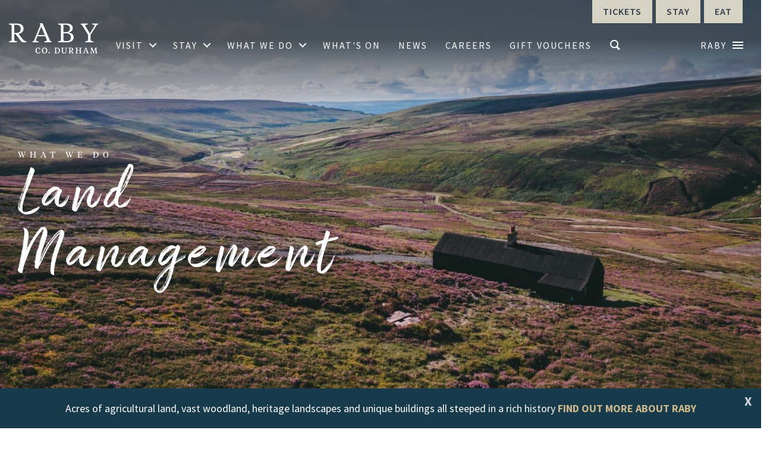

--- FILE ---
content_type: text/html; charset=UTF-8
request_url: https://www.raby.co.uk/what-we-do/land-management
body_size: 24659
content:
<!DOCTYPE html>
<html lang="en">
<head>
<meta http-equiv="Content-Type" content="text/html;charset=UTF-8">
<meta charset="utf-8">
<script type="text/javascript">
/* <![CDATA[ */
var gform;gform||(document.addEventListener("gform_main_scripts_loaded",function(){gform.scriptsLoaded=!0}),document.addEventListener("gform/theme/scripts_loaded",function(){gform.themeScriptsLoaded=!0}),window.addEventListener("DOMContentLoaded",function(){gform.domLoaded=!0}),gform={domLoaded:!1,scriptsLoaded:!1,themeScriptsLoaded:!1,isFormEditor:()=>"function"==typeof InitializeEditor,callIfLoaded:function(o){return!(!gform.domLoaded||!gform.scriptsLoaded||!gform.themeScriptsLoaded&&!gform.isFormEditor()||(gform.isFormEditor()&&console.warn("The use of gform.initializeOnLoaded() is deprecated in the form editor context and will be removed in Gravity Forms 3.1."),o(),0))},initializeOnLoaded:function(o){gform.callIfLoaded(o)||(document.addEventListener("gform_main_scripts_loaded",()=>{gform.scriptsLoaded=!0,gform.callIfLoaded(o)}),document.addEventListener("gform/theme/scripts_loaded",()=>{gform.themeScriptsLoaded=!0,gform.callIfLoaded(o)}),window.addEventListener("DOMContentLoaded",()=>{gform.domLoaded=!0,gform.callIfLoaded(o)}))},hooks:{action:{},filter:{}},addAction:function(o,r,e,t){gform.addHook("action",o,r,e,t)},addFilter:function(o,r,e,t){gform.addHook("filter",o,r,e,t)},doAction:function(o){gform.doHook("action",o,arguments)},applyFilters:function(o){return gform.doHook("filter",o,arguments)},removeAction:function(o,r){gform.removeHook("action",o,r)},removeFilter:function(o,r,e){gform.removeHook("filter",o,r,e)},addHook:function(o,r,e,t,n){null==gform.hooks[o][r]&&(gform.hooks[o][r]=[]);var d=gform.hooks[o][r];null==n&&(n=r+"_"+d.length),gform.hooks[o][r].push({tag:n,callable:e,priority:t=null==t?10:t})},doHook:function(r,o,e){var t;if(e=Array.prototype.slice.call(e,1),null!=gform.hooks[r][o]&&((o=gform.hooks[r][o]).sort(function(o,r){return o.priority-r.priority}),o.forEach(function(o){"function"!=typeof(t=o.callable)&&(t=window[t]),"action"==r?t.apply(null,e):e[0]=t.apply(null,e)})),"filter"==r)return e[0]},removeHook:function(o,r,t,n){var e;null!=gform.hooks[o][r]&&(e=(e=gform.hooks[o][r]).filter(function(o,r,e){return!!(null!=n&&n!=o.tag||null!=t&&t!=o.priority)}),gform.hooks[o][r]=e)}});
/* ]]> */
</script>

<title>
Land Management | Raby Estates County Durham and Shropshire</title><link rel="preload" as="style" href="https://fonts.googleapis.com/css2?family=Source+Sans+Pro:wght@200;300;400;600;700;900&#038;display=swap" /><link rel="stylesheet" href="https://fonts.googleapis.com/css2?family=Source+Sans+Pro:wght@200;300;400;600;700;900&#038;display=swap" media="print" onload="this.media='all'" /><noscript><link rel="stylesheet" href="https://fonts.googleapis.com/css2?family=Source+Sans+Pro:wght@200;300;400;600;700;900&#038;display=swap" /></noscript>
<link rel="icon" type="image/x-icon" href="https://www.raby.co.uk/wp-content/themes/raby/assets/images/favicon.png">
<meta name="apple-mobile-web-app-capable" content="yes">
<meta name="viewport" content="width=device-width, initial-scale=1.0, maximum-scale=5.0">
<meta name="HandheldFriendly" content="true">
<meta name="facebook-domain-verification" content="xer7dkv1zltls892sjuv6xmv8pxtp4" />
<meta name="apple-touch-fullscreen" content="yes">
    

    
<!-- Start cookieyes banner -->
<script id="cookieyes" type="text/javascript" src="https://cdn-cookieyes.com/client_data/226c70755a2fd8f86353161f/script.js"></script>
<!-- End cookieyes banner -->
    
<link rel="preconnect" href="https://fonts.googleapis.com">
<link rel="preconnect" href="https://fonts.gstatic.com" crossorigin>

    
<style>
@font-face {
font-family: 'Tiempos Headline Light';
font-style: normal;
font-weight: normal;
src: local('Tiempos Headline Light'), url('https://www.raby.co.uk/wp-content/themes/raby/assets/fonts/TiemposHeadline-Light.woff') format('woff');
}

@font-face {
font-family: 'Tiempos Headline Regular';
font-style: normal;
font-weight: normal;
src: local('Tiempos Headline Regular'), url('https://www.raby.co.uk/wp-content/themes/raby/assets/fonts/TiemposHeadline-Regular.woff') format('woff');
}
/*  
@font-face {
  font-family: 'Source Sans Pro';
  font-style: normal;
  font-weight: 400;
  font-display: swap;
  src: url(https://fonts.gstatic.com/s/sourcesanspro/v21/6xK3dSBYKcSV-LCoeQqfX1RYOo3qNa7lqDY.woff2) format('woff2');
  unicode-range: U+0460-052F, U+1C80-1C88, U+20B4, U+2DE0-2DFF, U+A640-A69F, U+FE2E-FE2F;
}
*/
</style>
    
    

<!-- Google Tag Manager --> 
<script>(function(w,d,s,l,i){w[l]=w[l]||[];w[l].push({'gtm.start':
	new Date().getTime(),event:'gtm.js'});var f=d.getElementsByTagName(s)[0],
	j=d.createElement(s),dl=l!='dataLayer'?'&l='+l:'';j.async=true;j.src=
	'https://www.googletagmanager.com/gtm.js?id='+i+dl;f.parentNode.insertBefore(j,f);
	})(window,document,'script','dataLayer','GTM-5MFSX3W');</script> 
<!-- End Google Tag Manager -->
    
<!-- Google tag (gtag.js) 
<script async src="https://www.googletagmanager.com/gtag/js?id=AW-401696689"></script>
<script> window.dataLayer = window.dataLayer || []; function gtag(){dataLayer.push(arguments);} gtag('js', new Date()); gtag('config', 'AW-401696689'); </script> 
    -->
    
<script>
  function getCookie(key) {
    const cookies = document.cookie
      .split(";")
      .reduce(
        (ac, cv, i) =>
          Object.assign(ac, { [cv.split("=")[0].trim()]: cv.split("=")[1] }),
        {}
      )["cookieyes-consent"];

    const { [key]: value } = cookies
      .split(",")
      .reduce(
        (obj, pair) => (
          (pair = pair.split(":")), (obj[pair[0]] = pair[1]), obj
        ),
        {}
      );
    return value;
  }

  if (getCookie("consent") == "yes" && getCookie("analytics") == "yes") {
    const script = document.createElement("script");
    script.setAttribute("src", "https://www.googletagmanager.com/gtag/js?id=AW-401696689");
    document.body.appendChild(script);
      
      window.dataLayer = window.dataLayer || []; function gtag(){dataLayer.push(arguments);} gtag('js', new Date()); gtag('config', 'AW-401696689');
  }
</script>


<script id="mcjs">
    !function(c,h,i,m,p){
        m=c.createElement(h),
        p=c.getElementsByTagName(h)[0],
        m.async=1,
        m.src=i,
        p.parentNode.insertBefore(m,p)
    }(document,"script","https://chimpstatic.com/mcjs-connected/js/users/3b74e0b9ee87f82f0e686180b/ee58cd972ba28abf020ca72d2.js");
</script>
<!-- old: GTM-T7CTCRZ -->

    
<!-- Meta Pixel Code -->
    
<script>
  !function(f, b, e, v, n, t, s) {
    if (f.fbq) return;
    n = f.fbq = function() {
      n.callMethod ? n.callMethod.apply(n, arguments) : n.queue.push(arguments);
    };
    if (!f._fbq) f._fbq = n;
    n.push = n;
    n.loaded = !0;
    n.version = '2.0';
    n.queue = [];
    t = b.createElement(e);
    t.async = !0;
    t.src = v;
    s = b.getElementsByTagName(e)[0];
    s.parentNode.insertBefore(t, s);
  }(window, document, 'script', 'https://connect.facebook.net/en_US/fbevents.js');

  fbq('consent', 'revoke');
  fbq('init', '554603333140467');
  fbq('track', 'PageView');

  function handleConsent(hasConsent) {
    fbq("consent", hasConsent ? "grant" : "revoke");
  }

  document.addEventListener("cookieyes_consent_update", (eventData) => {
    const data = eventData.detail;
    handleConsent(data.accepted && data.accepted.includes("advertisement"));
  });

  document.addEventListener("cookieyes_banner_load", (eventData) => {
    const data = eventData.detail;
    handleConsent(data.categories && data.categories.advertisement);
  });
</script>
    
    
<script type="text/javascript" src="https://player.vimeo.com/api/player.js?ver=6.8.1" id="vimeoAPI-js"></script>
    

<style>
body {
    opacity: 0;
}
</style>
<meta name='robots' content='index, follow, max-image-preview:large, max-snippet:-1, max-video-preview:-1' />
	<style>img:is([sizes="auto" i], [sizes^="auto," i]) { contain-intrinsic-size: 3000px 1500px }</style>
	
	<!-- This site is optimized with the Yoast SEO plugin v25.0 - https://yoast.com/wordpress/plugins/seo/ -->
	<meta name="description" content="Our land management covers around 6500 acres, comprising 3,700 acres of let land, 1,900 acres of land farmed by Raby and 800 acres of mixed amenity and commercial woodland." />
	<link rel="canonical" href="https://www.raby.co.uk/what-we-do/land-management/" />
	<meta property="og:locale" content="en_GB" />
	<meta property="og:type" content="article" />
	<meta property="og:title" content="Land Management | Raby Estates County Durham and Shropshire" />
	<meta property="og:description" content="Our land management covers around 6500 acres, comprising 3,700 acres of let land, 1,900 acres of land farmed by Raby and 800 acres of mixed amenity and commercial woodland." />
	<meta property="og:url" content="https://www.raby.co.uk/what-we-do/land-management/" />
	<meta property="og:site_name" content="Raby Estates" />
	<meta property="article:modified_time" content="2025-03-12T12:02:56+00:00" />
	<meta property="og:image" content="https://www.raby.co.uk/wp-content/uploads/2022/08/PHOTO-2022-08-18-11-55-44.jpg" />
	<meta property="og:image:width" content="1080" />
	<meta property="og:image:height" content="720" />
	<meta property="og:image:type" content="image/jpeg" />
	<meta name="twitter:card" content="summary_large_image" />
	<meta name="twitter:label1" content="Estimated reading time" />
	<meta name="twitter:data1" content="3 minutes" />
	<script type="application/ld+json" class="yoast-schema-graph">{"@context":"https://schema.org","@graph":[{"@type":"WebPage","@id":"https://www.raby.co.uk/what-we-do/land-management/","url":"https://www.raby.co.uk/what-we-do/land-management/","name":"Land Management | Raby Estates County Durham and Shropshire","isPartOf":{"@id":"https://www.raby.co.uk/#website"},"primaryImageOfPage":{"@id":"https://www.raby.co.uk/what-we-do/land-management/#primaryimage"},"image":{"@id":"https://www.raby.co.uk/what-we-do/land-management/#primaryimage"},"thumbnailUrl":"https://www.raby.co.uk/wp-content/uploads/2022/08/PHOTO-2022-08-18-11-55-44.jpg","datePublished":"2019-01-31T22:05:29+00:00","dateModified":"2025-03-12T12:02:56+00:00","description":"Our land management covers around 6500 acres, comprising 3,700 acres of let land, 1,900 acres of land farmed by Raby and 800 acres of mixed amenity and commercial woodland.","breadcrumb":{"@id":"https://www.raby.co.uk/what-we-do/land-management/#breadcrumb"},"inLanguage":"en-GB","potentialAction":[{"@type":"ReadAction","target":["https://www.raby.co.uk/what-we-do/land-management/"]}]},{"@type":"ImageObject","inLanguage":"en-GB","@id":"https://www.raby.co.uk/what-we-do/land-management/#primaryimage","url":"https://www.raby.co.uk/wp-content/uploads/2022/08/PHOTO-2022-08-18-11-55-44.jpg","contentUrl":"https://www.raby.co.uk/wp-content/uploads/2022/08/PHOTO-2022-08-18-11-55-44.jpg","width":1080,"height":720,"caption":"Teesdale Countryside"},{"@type":"BreadcrumbList","@id":"https://www.raby.co.uk/what-we-do/land-management/#breadcrumb","itemListElement":[{"@type":"ListItem","position":1,"name":"Home","item":"https://www.raby.co.uk/"},{"@type":"ListItem","position":2,"name":"What we do","item":"/what-we-do/tourism-leisure/"},{"@type":"ListItem","position":3,"name":"Land Management"}]},{"@type":"WebSite","@id":"https://www.raby.co.uk/#website","url":"https://www.raby.co.uk/","name":"Raby Estates","description":"","potentialAction":[{"@type":"SearchAction","target":{"@type":"EntryPoint","urlTemplate":"https://www.raby.co.uk/?s={search_term_string}"},"query-input":{"@type":"PropertyValueSpecification","valueRequired":true,"valueName":"search_term_string"}}],"inLanguage":"en-GB"}]}</script>
	<!-- / Yoast SEO plugin. -->


<link rel='dns-prefetch' href='//code.jquery.com' />
<link href='https://fonts.gstatic.com' crossorigin rel='preconnect' />
<style id='wp-emoji-styles-inline-css' type='text/css'>

	img.wp-smiley, img.emoji {
		display: inline !important;
		border: none !important;
		box-shadow: none !important;
		height: 1em !important;
		width: 1em !important;
		margin: 0 0.07em !important;
		vertical-align: -0.1em !important;
		background: none !important;
		padding: 0 !important;
	}
</style>
<link rel='stylesheet' id='wp-block-library-css' href='https://www.raby.co.uk/wp-includes/css/dist/block-library/style.min.css?ver=6.8.1' type='text/css' media='all' />
<style id='classic-theme-styles-inline-css' type='text/css'>
/*! This file is auto-generated */
.wp-block-button__link{color:#fff;background-color:#32373c;border-radius:9999px;box-shadow:none;text-decoration:none;padding:calc(.667em + 2px) calc(1.333em + 2px);font-size:1.125em}.wp-block-file__button{background:#32373c;color:#fff;text-decoration:none}
</style>
<style id='global-styles-inline-css' type='text/css'>
:root{--wp--preset--aspect-ratio--square: 1;--wp--preset--aspect-ratio--4-3: 4/3;--wp--preset--aspect-ratio--3-4: 3/4;--wp--preset--aspect-ratio--3-2: 3/2;--wp--preset--aspect-ratio--2-3: 2/3;--wp--preset--aspect-ratio--16-9: 16/9;--wp--preset--aspect-ratio--9-16: 9/16;--wp--preset--color--black: #000000;--wp--preset--color--cyan-bluish-gray: #abb8c3;--wp--preset--color--white: #ffffff;--wp--preset--color--pale-pink: #f78da7;--wp--preset--color--vivid-red: #cf2e2e;--wp--preset--color--luminous-vivid-orange: #ff6900;--wp--preset--color--luminous-vivid-amber: #fcb900;--wp--preset--color--light-green-cyan: #7bdcb5;--wp--preset--color--vivid-green-cyan: #00d084;--wp--preset--color--pale-cyan-blue: #8ed1fc;--wp--preset--color--vivid-cyan-blue: #0693e3;--wp--preset--color--vivid-purple: #9b51e0;--wp--preset--gradient--vivid-cyan-blue-to-vivid-purple: linear-gradient(135deg,rgba(6,147,227,1) 0%,rgb(155,81,224) 100%);--wp--preset--gradient--light-green-cyan-to-vivid-green-cyan: linear-gradient(135deg,rgb(122,220,180) 0%,rgb(0,208,130) 100%);--wp--preset--gradient--luminous-vivid-amber-to-luminous-vivid-orange: linear-gradient(135deg,rgba(252,185,0,1) 0%,rgba(255,105,0,1) 100%);--wp--preset--gradient--luminous-vivid-orange-to-vivid-red: linear-gradient(135deg,rgba(255,105,0,1) 0%,rgb(207,46,46) 100%);--wp--preset--gradient--very-light-gray-to-cyan-bluish-gray: linear-gradient(135deg,rgb(238,238,238) 0%,rgb(169,184,195) 100%);--wp--preset--gradient--cool-to-warm-spectrum: linear-gradient(135deg,rgb(74,234,220) 0%,rgb(151,120,209) 20%,rgb(207,42,186) 40%,rgb(238,44,130) 60%,rgb(251,105,98) 80%,rgb(254,248,76) 100%);--wp--preset--gradient--blush-light-purple: linear-gradient(135deg,rgb(255,206,236) 0%,rgb(152,150,240) 100%);--wp--preset--gradient--blush-bordeaux: linear-gradient(135deg,rgb(254,205,165) 0%,rgb(254,45,45) 50%,rgb(107,0,62) 100%);--wp--preset--gradient--luminous-dusk: linear-gradient(135deg,rgb(255,203,112) 0%,rgb(199,81,192) 50%,rgb(65,88,208) 100%);--wp--preset--gradient--pale-ocean: linear-gradient(135deg,rgb(255,245,203) 0%,rgb(182,227,212) 50%,rgb(51,167,181) 100%);--wp--preset--gradient--electric-grass: linear-gradient(135deg,rgb(202,248,128) 0%,rgb(113,206,126) 100%);--wp--preset--gradient--midnight: linear-gradient(135deg,rgb(2,3,129) 0%,rgb(40,116,252) 100%);--wp--preset--font-size--small: 13px;--wp--preset--font-size--medium: 20px;--wp--preset--font-size--large: 36px;--wp--preset--font-size--x-large: 42px;--wp--preset--spacing--20: 0.44rem;--wp--preset--spacing--30: 0.67rem;--wp--preset--spacing--40: 1rem;--wp--preset--spacing--50: 1.5rem;--wp--preset--spacing--60: 2.25rem;--wp--preset--spacing--70: 3.38rem;--wp--preset--spacing--80: 5.06rem;--wp--preset--shadow--natural: 6px 6px 9px rgba(0, 0, 0, 0.2);--wp--preset--shadow--deep: 12px 12px 50px rgba(0, 0, 0, 0.4);--wp--preset--shadow--sharp: 6px 6px 0px rgba(0, 0, 0, 0.2);--wp--preset--shadow--outlined: 6px 6px 0px -3px rgba(255, 255, 255, 1), 6px 6px rgba(0, 0, 0, 1);--wp--preset--shadow--crisp: 6px 6px 0px rgba(0, 0, 0, 1);}:where(.is-layout-flex){gap: 0.5em;}:where(.is-layout-grid){gap: 0.5em;}body .is-layout-flex{display: flex;}.is-layout-flex{flex-wrap: wrap;align-items: center;}.is-layout-flex > :is(*, div){margin: 0;}body .is-layout-grid{display: grid;}.is-layout-grid > :is(*, div){margin: 0;}:where(.wp-block-columns.is-layout-flex){gap: 2em;}:where(.wp-block-columns.is-layout-grid){gap: 2em;}:where(.wp-block-post-template.is-layout-flex){gap: 1.25em;}:where(.wp-block-post-template.is-layout-grid){gap: 1.25em;}.has-black-color{color: var(--wp--preset--color--black) !important;}.has-cyan-bluish-gray-color{color: var(--wp--preset--color--cyan-bluish-gray) !important;}.has-white-color{color: var(--wp--preset--color--white) !important;}.has-pale-pink-color{color: var(--wp--preset--color--pale-pink) !important;}.has-vivid-red-color{color: var(--wp--preset--color--vivid-red) !important;}.has-luminous-vivid-orange-color{color: var(--wp--preset--color--luminous-vivid-orange) !important;}.has-luminous-vivid-amber-color{color: var(--wp--preset--color--luminous-vivid-amber) !important;}.has-light-green-cyan-color{color: var(--wp--preset--color--light-green-cyan) !important;}.has-vivid-green-cyan-color{color: var(--wp--preset--color--vivid-green-cyan) !important;}.has-pale-cyan-blue-color{color: var(--wp--preset--color--pale-cyan-blue) !important;}.has-vivid-cyan-blue-color{color: var(--wp--preset--color--vivid-cyan-blue) !important;}.has-vivid-purple-color{color: var(--wp--preset--color--vivid-purple) !important;}.has-black-background-color{background-color: var(--wp--preset--color--black) !important;}.has-cyan-bluish-gray-background-color{background-color: var(--wp--preset--color--cyan-bluish-gray) !important;}.has-white-background-color{background-color: var(--wp--preset--color--white) !important;}.has-pale-pink-background-color{background-color: var(--wp--preset--color--pale-pink) !important;}.has-vivid-red-background-color{background-color: var(--wp--preset--color--vivid-red) !important;}.has-luminous-vivid-orange-background-color{background-color: var(--wp--preset--color--luminous-vivid-orange) !important;}.has-luminous-vivid-amber-background-color{background-color: var(--wp--preset--color--luminous-vivid-amber) !important;}.has-light-green-cyan-background-color{background-color: var(--wp--preset--color--light-green-cyan) !important;}.has-vivid-green-cyan-background-color{background-color: var(--wp--preset--color--vivid-green-cyan) !important;}.has-pale-cyan-blue-background-color{background-color: var(--wp--preset--color--pale-cyan-blue) !important;}.has-vivid-cyan-blue-background-color{background-color: var(--wp--preset--color--vivid-cyan-blue) !important;}.has-vivid-purple-background-color{background-color: var(--wp--preset--color--vivid-purple) !important;}.has-black-border-color{border-color: var(--wp--preset--color--black) !important;}.has-cyan-bluish-gray-border-color{border-color: var(--wp--preset--color--cyan-bluish-gray) !important;}.has-white-border-color{border-color: var(--wp--preset--color--white) !important;}.has-pale-pink-border-color{border-color: var(--wp--preset--color--pale-pink) !important;}.has-vivid-red-border-color{border-color: var(--wp--preset--color--vivid-red) !important;}.has-luminous-vivid-orange-border-color{border-color: var(--wp--preset--color--luminous-vivid-orange) !important;}.has-luminous-vivid-amber-border-color{border-color: var(--wp--preset--color--luminous-vivid-amber) !important;}.has-light-green-cyan-border-color{border-color: var(--wp--preset--color--light-green-cyan) !important;}.has-vivid-green-cyan-border-color{border-color: var(--wp--preset--color--vivid-green-cyan) !important;}.has-pale-cyan-blue-border-color{border-color: var(--wp--preset--color--pale-cyan-blue) !important;}.has-vivid-cyan-blue-border-color{border-color: var(--wp--preset--color--vivid-cyan-blue) !important;}.has-vivid-purple-border-color{border-color: var(--wp--preset--color--vivid-purple) !important;}.has-vivid-cyan-blue-to-vivid-purple-gradient-background{background: var(--wp--preset--gradient--vivid-cyan-blue-to-vivid-purple) !important;}.has-light-green-cyan-to-vivid-green-cyan-gradient-background{background: var(--wp--preset--gradient--light-green-cyan-to-vivid-green-cyan) !important;}.has-luminous-vivid-amber-to-luminous-vivid-orange-gradient-background{background: var(--wp--preset--gradient--luminous-vivid-amber-to-luminous-vivid-orange) !important;}.has-luminous-vivid-orange-to-vivid-red-gradient-background{background: var(--wp--preset--gradient--luminous-vivid-orange-to-vivid-red) !important;}.has-very-light-gray-to-cyan-bluish-gray-gradient-background{background: var(--wp--preset--gradient--very-light-gray-to-cyan-bluish-gray) !important;}.has-cool-to-warm-spectrum-gradient-background{background: var(--wp--preset--gradient--cool-to-warm-spectrum) !important;}.has-blush-light-purple-gradient-background{background: var(--wp--preset--gradient--blush-light-purple) !important;}.has-blush-bordeaux-gradient-background{background: var(--wp--preset--gradient--blush-bordeaux) !important;}.has-luminous-dusk-gradient-background{background: var(--wp--preset--gradient--luminous-dusk) !important;}.has-pale-ocean-gradient-background{background: var(--wp--preset--gradient--pale-ocean) !important;}.has-electric-grass-gradient-background{background: var(--wp--preset--gradient--electric-grass) !important;}.has-midnight-gradient-background{background: var(--wp--preset--gradient--midnight) !important;}.has-small-font-size{font-size: var(--wp--preset--font-size--small) !important;}.has-medium-font-size{font-size: var(--wp--preset--font-size--medium) !important;}.has-large-font-size{font-size: var(--wp--preset--font-size--large) !important;}.has-x-large-font-size{font-size: var(--wp--preset--font-size--x-large) !important;}
:where(.wp-block-post-template.is-layout-flex){gap: 1.25em;}:where(.wp-block-post-template.is-layout-grid){gap: 1.25em;}
:where(.wp-block-columns.is-layout-flex){gap: 2em;}:where(.wp-block-columns.is-layout-grid){gap: 2em;}
:root :where(.wp-block-pullquote){font-size: 1.5em;line-height: 1.6;}
</style>
<link data-minify="1" rel='stylesheet' id='contact-form-7-css' href='https://www.raby.co.uk/wp-content/cache/min/1/wp-content/plugins/contact-form-7/includes/css/styles.css?ver=1756473826' type='text/css' media='all' />
<link rel='stylesheet' id='foobox-free-min-css' href='https://www.raby.co.uk/wp-content/plugins/foobox-image-lightbox/free/css/foobox.free.min.css?ver=2.7.34' type='text/css' media='all' />
<link data-minify="1" rel='stylesheet' id='swnza_css-css' href='https://www.raby.co.uk/wp-content/cache/min/1/wp-content/plugins/sitewide-notice-wp/css/swnza.css?ver=1756473826' type='text/css' media='all' />
<link rel='stylesheet' id='bootstrapCustomCSS-css' href='https://www.raby.co.uk/wp-content/themes/raby/assets/css/theme_custom_bootstrap.min.css?ver=3.32' type='text/css' media='all' />
<link data-minify="1" rel='stylesheet' id='MenuStyleCSS-css' href='https://www.raby.co.uk/wp-content/cache/min/1/wp-content/themes/raby/assets/css/mega-menu.css?ver=1756473826' type='text/css' media='all' />
<link data-minify="1" rel='stylesheet' id='offcanvasMenuStyleCSS-css' href='https://www.raby.co.uk/wp-content/cache/min/1/wp-content/themes/raby/assets/css/offcanvas-menu.css?ver=1756473826' type='text/css' media='all' />
<link data-minify="1" rel='stylesheet' id='owlCSS-css' href='https://www.raby.co.uk/wp-content/cache/min/1/wp-content/themes/raby/assets/js/libs/owl.carousel.2.0.0-beta.2.4/css/owl.carousel.css?ver=1756473826' type='text/css' media='all' />
<link data-minify="1" rel='stylesheet' id='owlthemeCSS-css' href='https://www.raby.co.uk/wp-content/cache/min/1/wp-content/themes/raby/assets/js/libs/owl.carousel.2.0.0-beta.2.4/css/owl.theme.default.css?ver=1756473826' type='text/css' media='all' />
<link rel='stylesheet' id='animateCSS-css' href='https://www.raby.co.uk/wp-content/themes/raby/assets/css/libs/animate.min.css?ver=6.8.1' type='text/css' media='all' />
<link data-minify="1" rel='stylesheet' id='background-videoCSS-css' href='https://www.raby.co.uk/wp-content/cache/min/1/wp-content/themes/raby/includes/jquery-background-video-master/jquery.background-video.css?ver=1756473826' type='text/css' media='all' />
<link data-minify="1" rel='stylesheet' id='line-awesomeCSS-css' href='https://www.raby.co.uk/wp-content/cache/min/1/wp-content/themes/raby/includes/line-awesome/css/line-awesome.min.css?ver=1756473826' type='text/css' media='all' />
<link data-minify="1" rel='stylesheet' id='mainStyleCSS-css' href='https://www.raby.co.uk/wp-content/cache/min/1/wp-content/themes/raby/assets/css/style.css?ver=1756473827' type='text/css' media='all' />
<link data-minify="1" rel='stylesheet' id='rabyCSS-css' href='https://www.raby.co.uk/wp-content/cache/min/1/wp-content/themes/raby/assets/css/raby.css?ver=1756473827' type='text/css' media='all' />
<link data-minify="1" rel='stylesheet' id='rabyResponsiveCSS-css' href='https://www.raby.co.uk/wp-content/cache/min/1/wp-content/themes/raby/assets/css/raby-responsive.css?ver=1756473827' type='text/css' media='all' />
<link data-minify="1" rel='stylesheet' id='vc_plugin_table_style_css-css' href='https://www.raby.co.uk/wp-content/cache/min/1/wp-content/plugins/easy-tables-vc/assets/css/style.css?ver=1756473827' type='text/css' media='all' />
<link data-minify="1" rel='stylesheet' id='vc_plugin_themes_css-css' href='https://www.raby.co.uk/wp-content/cache/min/1/wp-content/plugins/easy-tables-vc/assets/css/themes.css?ver=1756473827' type='text/css' media='all' />
<link data-minify="1" rel='stylesheet' id='js_composer_front-css' href='https://www.raby.co.uk/wp-content/cache/min/1/wp-content/plugins/js_composer/assets/css/js_composer.min.css?ver=1756473828' type='text/css' media='all' />
<link data-minify="1" rel='stylesheet' id='bsf-Defaults-css' href='https://www.raby.co.uk/wp-content/cache/min/1/wp-content/uploads/smile_fonts/Defaults/Defaults.css?ver=1756473827' type='text/css' media='all' />
<style id='rocket-lazyload-inline-css' type='text/css'>
.rll-youtube-player{position:relative;padding-bottom:56.23%;height:0;overflow:hidden;max-width:100%;}.rll-youtube-player:focus-within{outline: 2px solid currentColor;outline-offset: 5px;}.rll-youtube-player iframe{position:absolute;top:0;left:0;width:100%;height:100%;z-index:100;background:0 0}.rll-youtube-player img{bottom:0;display:block;left:0;margin:auto;max-width:100%;width:100%;position:absolute;right:0;top:0;border:none;height:auto;-webkit-transition:.4s all;-moz-transition:.4s all;transition:.4s all}.rll-youtube-player img:hover{-webkit-filter:brightness(75%)}.rll-youtube-player .play{height:100%;width:100%;left:0;top:0;position:absolute;background:url(https://www.raby.co.uk/wp-content/plugins/wp-rocket/assets/img/youtube.png) no-repeat center;background-color: transparent !important;cursor:pointer;border:none;}
</style>
<script type="text/javascript" src="https://www.raby.co.uk/wp-includes/js/jquery/jquery.min.js?ver=3.7.1" id="jquery-core-js"></script>
<script type="text/javascript" src="https://www.raby.co.uk/wp-includes/js/jquery/jquery-migrate.min.js?ver=3.4.1" id="jquery-migrate-js"></script>
<script type="text/javascript" id="foobox-free-min-js-before">
/* <![CDATA[ */
/* Run FooBox FREE (v2.7.34) */
var FOOBOX = window.FOOBOX = {
	ready: true,
	disableOthers: false,
	o: {wordpress: { enabled: true }, countMessage:'image %index of %total', captions: { dataTitle: ["captionTitle","title"], dataDesc: ["captionDesc","description"] }, rel: '', excludes:'.fbx-link,.nofoobox,.nolightbox,a[href*="pinterest.com/pin/create/button/"]', affiliate : { enabled: false }},
	selectors: [
		".foogallery-container.foogallery-lightbox-foobox", ".foogallery-container.foogallery-lightbox-foobox-free", ".gallery", ".wp-block-gallery", ".wp-caption", ".wp-block-image", "a:has(img[class*=wp-image-])", ".foobox"
	],
	pre: function( $ ){
		// Custom JavaScript (Pre)
		
	},
	post: function( $ ){
		// Custom JavaScript (Post)
		
		// Custom Captions Code
		
	},
	custom: function( $ ){
		// Custom Extra JS
		
	}
};
/* ]]> */
</script>
<script type="text/javascript" src="https://www.raby.co.uk/wp-content/plugins/foobox-image-lightbox/free/js/foobox.free.min.js?ver=2.7.34" id="foobox-free-min-js"></script>
<script></script><link rel="https://api.w.org/" href="https://www.raby.co.uk/wp-json/" /><link rel="alternate" title="JSON" type="application/json" href="https://www.raby.co.uk/wp-json/wp/v2/pages/44" /><link rel="EditURI" type="application/rsd+xml" title="RSD" href="https://www.raby.co.uk/xmlrpc.php?rsd" />
<meta name="generator" content="WordPress 6.8.1" />
<link rel='shortlink' href='https://www.raby.co.uk/?p=44' />
<link rel="alternate" title="oEmbed (JSON)" type="application/json+oembed" href="https://www.raby.co.uk/wp-json/oembed/1.0/embed?url=https%3A%2F%2Fwww.raby.co.uk%2Fwhat-we-do%2Fland-management%2F" />
<link rel="alternate" title="oEmbed (XML)" type="text/xml+oembed" href="https://www.raby.co.uk/wp-json/oembed/1.0/embed?url=https%3A%2F%2Fwww.raby.co.uk%2Fwhat-we-do%2Fland-management%2F&#038;format=xml" />
<style type="text/css">.recentcomments a{display:inline !important;padding:0 !important;margin:0 !important;}</style><meta name="generator" content="Powered by WPBakery Page Builder - drag and drop page builder for WordPress."/>
<style type="text/css" data-type="vc_shortcodes-custom-css">.vc_custom_1660832823113{margin-top: 0px !important;margin-bottom: 0px !important;border-top-width: 0px !important;border-bottom-width: 0px !important;padding-top: 0px !important;padding-bottom: 0px !important;background-color: #693c5e !important;}.vc_custom_1660833115330{padding-bottom: 0px !important;}.vc_custom_1660834726998{margin-top: 0px !important;border-top-width: 0px !important;padding-top: 0px !important;}</style><noscript><style> .wpb_animate_when_almost_visible { opacity: 1; }</style></noscript><noscript><style id="rocket-lazyload-nojs-css">.rll-youtube-player, [data-lazy-src]{display:none !important;}</style></noscript></head>
<body data-rsssl=1 class="wp-singular page-template-default page page-id-44 page-child parent-pageid-38 wp-theme-raby nav-is-fixed wpb-js-composer js-comp-ver-8.4.1 vc_responsive">
    <noscript><img height="1" width="1" style="display:none" src="https://www.facebook.com/tr?id=554603333140467&ev=PageView&noscript=1"/></noscript>
    
    <!-- Google Tag Manager (noscript) -->
    <noscript>
    <iframe src="https://www.googletagmanager.com/ns.html?id=GTM-T7CTCRZ"
        height="0" width="0" style="display:none;visibility:hidden"></iframe>
    </noscript>
    <!-- End Google Tag Manager (noscript) --> 

    <!--<div class="pre-loader"></div>-->

    <header class="cd-main-header"> <a class="cd-logo header-logo" href="https://www.raby.co.uk/">
                <picture class="logo-image">
<source type="image/webp" data-lazy-srcset="https://www.raby.co.uk/wp-content/uploads/2023/02/Raby-Co-600x202.png.webp"/>
<img src="data:image/svg+xml,%3Csvg%20xmlns='http://www.w3.org/2000/svg'%20viewBox='0%200%200%200'%3E%3C/svg%3E" alt="Raby" data-lazy-src="https://www.raby.co.uk/wp-content/uploads/2023/02/Raby-Co-600x202.png"/><noscript><img src="https://www.raby.co.uk/wp-content/uploads/2023/02/Raby-Co-600x202.png" alt="Raby"/></noscript>
</picture>

                </a>        
        
                                <nav class="cd-nav">
                <ul id="cd-primary-nav" class="cd-primary-nav is-fixed">

                                                <li class="has-children">
                                <a href="javascript:void();">Visit</a>

                                <ul class="cd-nav-gallery three-col is-hidden">
                                    <li class="go-back"><a href="javascript:void();">Menu</a></li>
                                                                                <li>
                                                <a class="cd-nav-item image-bg" href="https://www.raby.co.uk/raby-castle/">
                                                    <div data-bg="https://www.raby.co.uk/wp-content/uploads/2022/01/Raby-Castle-Park-and-Gardens-Raby-Estates-600x400.jpg" class="nav-image rocket-lazyload" style=""></div>
                                                    <h3>Raby Castle, Park and Gardens</h3>
                                                </a>
                                            </li>
                                                                                                                        <li>
                                                <a class="cd-nav-item image-bg" href="https://www.raby.co.uk/high-force/">
                                                    <div data-bg="https://www.raby.co.uk/wp-content/uploads/2022/01/JAA_3950-600x400.jpg" class="nav-image rocket-lazyload" style=""></div>
                                                    <h3>High Force Waterfall </h3>
                                                </a>
                                            </li>
                                                                                                                        <li>
                                                <a class="cd-nav-item image-bg" href="https://www.raby.co.uk/the-wrekin/">
                                                    <div data-bg="https://www.raby.co.uk/wp-content/uploads/2022/01/wrekin-600x471.jpg" class="nav-image rocket-lazyload" style=""></div>
                                                    <h3>The Wrekin</h3>
                                                </a>
                                            </li>
                                                                                                                
                                </ul>
                            </li>
                                                                        <li class="has-children">
                                <a href="javascript:void();">Stay</a>

                                <ul class="cd-nav-gallery two-col is-hidden">
                                    <li class="go-back"><a href="javascript:void();">Menu</a></li>
                                                                                <li>
                                                <a class="cd-nav-item image-bg" href="https://www.raby.co.uk/high-force/hotel/">
                                                    <div data-bg="https://www.raby.co.uk/wp-content/uploads/2022/01/Stay-High-Force-Hotel-and-Waterfall-600x400.jpg" class="nav-image rocket-lazyload" style=""></div>
                                                    <h3>High Force Hotel</h3>
                                                </a>
                                            </li>
                                                                                                                        <li class="has-children inner-menu">
                                                <a href="javascript:void();">More Information</a>
                                                <ul class="fixed">
                                                                                                            <li><a href="https://www.raby.co.uk/high-force/hotel/book/">Book Your Stay</a></li>
                                                                                                            <li><a href="https://www.raby.co.uk/high-force/offers/">Offers and Packages</a></li>
                                                                                                                                                        </ul>
                                            </li>
                                                                                                                
                                </ul>
                            </li>
                                                                        <li class="has-children">
                                <a href="javascript:void();">What We Do</a>

                                <ul class="cd-nav-gallery four-col is-hidden">
                                    <li class="go-back"><a href="javascript:void();">Menu</a></li>
                                                                                <li>
                                                <a class="cd-nav-item image-bg" href="https://www.raby.co.uk/what-we-do/forestry/">
                                                    <div data-bg="https://www.raby.co.uk/wp-content/uploads/2022/01/Raby-Estates-Forestry-600x400.jpg" class="nav-image rocket-lazyload" style=""></div>
                                                    <h3>Forestry</h3>
                                                </a>
                                            </li>
                                                                                                                        <li>
                                                <a class="cd-nav-item image-bg" href="https://www.raby.co.uk/what-we-do/property/">
                                                    <div data-bg="https://www.raby.co.uk/wp-content/uploads/2022/01/Raby-Estates-Properties-600x400.jpg" class="nav-image rocket-lazyload" style=""></div>
                                                    <h3>Properties & Lettings</h3>
                                                </a>
                                            </li>
                                                                                                                        <li>
                                                <a class="cd-nav-item image-bg" href="https://www.raby.co.uk/what-we-do/farming/">
                                                    <div data-bg="https://www.raby.co.uk/wp-content/uploads/2022/01/Longhorn-Cattle-Raby-Estates-600x400.jpg" class="nav-image rocket-lazyload" style=""></div>
                                                    <h3>Farming</h3>
                                                </a>
                                            </li>
                                                                                                                        <li class="has-children inner-menu">
                                                <a href="javascript:void();">More Information</a>
                                                <ul class="fixed">
                                                                                                            <li><a href="https://www.raby.co.uk/high-force/hotel/activities/fishing/">Fishing Permits</a></li>
                                                                                                            <li><a href="https://www.raby.co.uk/what-we-do/sporting/">Sporting</a></li>
                                                                                                            <li><a href="https://www.raby.co.uk/what-we-do/tourism-leisure/">Leisure & Tourism </a></li>
                                                                                                            <li><a href="https://www.raby.co.uk/what-we-do/filming-locations/">Filming</a></li>
                                                                                                            <li><a href="https://www.raby.co.uk/what-we-do/land-management/">Land Management</a></li>
                                                                                                            <li><a href="https://www.raby.co.uk/about-us/development/projects/">Buildings</a></li>
                                                                                                                                                                <li class="socials">
                                                                                                                            <a href="https://twitter.com/RabyCastle" target="_blank"><i class="la la-twitter"></i></a>
                                                                                                                            <a href="https://www.instagram.com/rabycastleofficial/" target="_blank"><i class="la la-instagram"></i></a>
                                                                                                                            <a href="https://www.facebook.com/RabyCastle" target="_blank"><i class="la la-facebook"></i></a>
                                                                                                                    </li>
                                                                                                    </ul>
                                            </li>
                                                                                                                
                                </ul>
                            </li>
                                                                        <li>
                                <a href="https://www.raby.co.uk/whats-on/">What's On</a>
                            </li>
                                                                        <li>
                                <a href="https://www.raby.co.uk/news/">News</a>
                            </li>
                                                                        <li>
                                <a href="https://www.raby.co.uk/about-us/recruitment/">Careers</a>
                            </li>
                                                                        <li>
                                <a href="https://www.raby.co.uk/gift-vouchers">Gift Vouchers</a>
                            </li>
                                            
                    <li class="has-children mobile-only-sidenav"><a href="javascript:void();">More</a><ul class="cd-nav-gallery is-hidden"><li class="go-back"><a href="#0">Menu</a></li><li id="menu-item-271" class="strong menu-item menu-item-type-custom menu-item-object-custom menu-item-271"><a href="/">Home</a></li>
<li id="menu-item-150" class="menu-item menu-item-type-custom menu-item-object-custom menu-item-150"><a href="/raby-castle/">Raby Castle</a></li>
<li id="menu-item-152" class="menu-item menu-item-type-custom menu-item-object-custom menu-item-152"><a href="/high-force/">High Force</a></li>
<li id="menu-item-151" class="menu-item menu-item-type-custom menu-item-object-custom menu-item-151"><a href="/the-wrekin/">The Wrekin</a></li>
<li id="menu-item-317" class="bordered-top strong menu-item menu-item-type-post_type menu-item-object-page menu-item-317"><a href="https://www.raby.co.uk/about-us/">About Us</a></li>
<li id="menu-item-122" class="menu-item menu-item-type-post_type menu-item-object-page menu-item-122"><a href="https://www.raby.co.uk/about-us/estate-strategy/">Estate Strategy</a></li>
<li id="menu-item-123" class="menu-item menu-item-type-post_type menu-item-object-page menu-item-123"><a href="https://www.raby.co.uk/about-us/newsletter/">Newsletter</a></li>
<li id="menu-item-125" class="menu-item menu-item-type-post_type menu-item-object-page menu-item-125"><a href="https://www.raby.co.uk/careers/">Careers</a></li>
<li id="menu-item-951" class="menu-item menu-item-type-post_type menu-item-object-page menu-item-951"><a href="https://www.raby.co.uk/about-us/development/">Developments</a></li>
<li id="menu-item-507" class="bordered-top strong menu-item menu-item-type-post_type menu-item-object-page menu-item-507"><a href="https://www.raby.co.uk/news/">News</a></li>
<li id="menu-item-338" class="bordered-top strong menu-item menu-item-type-post_type menu-item-object-page menu-item-338"><a href="https://www.raby.co.uk/contact-us/">Contact Us</a></li>
</ul></li>  

                    <li class="cd-search-trigger"><a href="javascript:void();" aria-label="Search This Site"><span></span></a></li>
                </ul> <!-- primary-nav -->
            </nav> <!-- cd-nav -->
                
        <ul class="cd-header-buttons">
            <!--<li><a href="javascript:void();" class="cd-search-trigger" aria-label="Search This Site"><span></span></a></li>-->
                        <li class="top_bar_cta3"><a class="btn btn filled bg-colour_cream top-bar-cta secondary" target="_blank" href="https://rabyestate.digitickets.co.uk/branches">Tickets</a></li>
                                    <li class="top_bar_cta"><a class="btn btn filled bg-colour_cream top-bar-cta" target="_blank" href="https://highforcehotel.innstyle.co.uk/">Stay</a></li>
                                    <li class="top_bar_cta2"><a class="btn btn filled bg-colour_cream top-bar-cta secondary" target="_blank" href="https://www.raby.co.uk/high-force/hotel/eat/">Eat</a></li>
                        <li><a href="javascript:void();" class="cd-nav-trigger"><span></span>MENU</a></li>
        </ul>
        <!-- cd-header-buttons --> 

        <a id="cd-menu-trigger" href="#0"><span class="cd-menu-text">Raby</span><span class="cd-menu-icon"></span></a> </header>
    
        <div id="cd-search" class="cd-search">
            <form action="https://www.raby.co.uk/">
                <input type="search" name="s" placeholder="Type and press enter...">
            </form>
        </div>
        <div id="page_wrapper" class="cd-main-content">
        <div class="site-overlay"></div>
        <div class="cd-overlay"></div>


<div class="head_panel standard-image-background with-side-image " style="">

		

					<div class="slider_wrapper ">
		  <div id="head_panel_slider" class="owl-carousel no-carousel">
			<!-- ============================ SLIDE ==========================-->
			<div class="stretchy-wrapper ratio_slider body-content-width">
			  <div data-bg="https://www.raby.co.uk/wp-content/uploads/2024/04/Land-Management-at-Raby-Estates-1536x1152.jpg" aria-hidden="true" class="item dark_section level-down-window-height level-down-hero with-bg-image rocket-lazyload" style=";">
				<div class="container large" style="position: relative;">
				  <div class="row">
					  <div class="col-md-8 col-sm-9">
						  <div class="caption caption-full raised caption_elegant level-down text-left">
							<div class="inner animated fadeIn">
							  								<div class="t3 uppercase wow_null fadeInUpSmall" data-wow-delay="0.0">What we do</div>
							  							  <h1 class="t1  wow_null fadeInUpSmall_null" data-wow-delay="0.3">Land Management</h1>
							                                  
                                                                
							</div>
						  </div>
					  </div>
					  				  </div>

                    				</div>
			  </div>
			</div>
			<!-- END========================= SLIDE ==========================-->
		  </div>
		</div>
		<!-- END========================= SLIDER ==========================-->

			
</div>
<!-- END========================= HEAD PANEL ==========================	 -->
	
	<div class="main body-content" id="start">
		<div class="coloured-bg" style="background-color: #f1f0ef">
		  <div class="foot-steps right">
			<div data-bg="https://www.raby.co.uk/wp-content/themes/raby/assets/images/steps/footsteps_dark1-reverse.png" class="inner rocket-lazyload" style=""></div>
		  </div>

		  			  <div class="vc-content body-content-width ">                  
			  	<div class="wpb-content-wrapper"><div data-vc-full-width="true" data-vc-full-width-init="false" class="vc_row wpb_row vc_row-fluid light-section    "><div class="full-width-container container large"><div class="row"><div class="wpb_column vc_column_container vc_col-sm-8    "><div class="vc_column-inner "><div class="wpb_wrapper">
	<div class="wpb_text_column wpb_content_element" >
		<div class="wpb_wrapper">
			<h3>County Durham</h3>
<p>The Estate is split into two main land holdings, traditionally known as the Raby Estate and the Upper Teesdale Estate.</p>
<p>These two Estates include tenanted farms, residential properties and commercial assets spread from Piercebridge in the east to the county boundary with Cumbria in the west.</p>
<p>The County Durham Estates include a unique assortment of arable, mixed and upland tenanted farm alongside the Raby Home Farm based in Raby Park.</p>
<p>Estate properties are often recognised by their traditional whitewashed walls which can be seen across Teesdale.</p>

		</div>
	</div>
</div></div></div><div class="wpb_column vc_column_container vc_col-sm-4    "><div class="vc_column-inner "><div class="wpb_wrapper"><div class="vc_empty_space"   style="height: 100px" ><span class="vc_empty_space_inner"></span></div>

	<div  class="wpb_single_image wpb_content_element vc_align_left wpb_content_element">
		
		<figure class="wpb_wrapper vc_figure">
			<div class="vc_single_image-wrapper   vc_box_border_grey"><picture decoding="async" class="vc_single_image-img attachment-thumbnail" title="brand-icon-120_co-durham2">
<source type="image/webp" data-lazy-srcset="https://www.raby.co.uk/wp-content/uploads/2019/01/brand-icon-120_co-durham2.png.webp"/>
<img decoding="async" width="120" height="120" src="data:image/svg+xml,%3Csvg%20xmlns='http://www.w3.org/2000/svg'%20viewBox='0%200%20120%20120'%3E%3C/svg%3E" alt="" data-lazy-src="https://www.raby.co.uk/wp-content/uploads/2019/01/brand-icon-120_co-durham2.png"/><noscript><img decoding="async" width="120" height="120" src="https://www.raby.co.uk/wp-content/uploads/2019/01/brand-icon-120_co-durham2.png" alt=""/></noscript>
</picture>
</div>
		</figure>
	</div>
</div></div></div></div></div></div><!-- close extra row --><div class="vc_row-full-width vc_clearfix"></div><div data-vc-full-width="true" data-vc-full-width-init="false" class="vc_row wpb_row vc_row-fluid vc_custom_1660832823113 vc_row-has-fill light-section    "><div class="full-width-container container large"><div class="row"><div class="wpb_column vc_column_container vc_col-sm-12    "><div class="vc_column-inner "><div class="wpb_wrapper">
	<div class="wpb_text_column wpb_content_element" >
		<div class="wpb_wrapper">
			<div style="width: 1280px;" class="wp-video"><!--[if lt IE 9]><script>document.createElement('video');</script><![endif]-->
<video class="wp-video-shortcode" id="video-44-1" width="1280" height="720" preload="metadata" controls="controls"><source type="video/mp4" src="https://www.raby.co.uk/wp-content/uploads/2019/08/Raby-Castle-Main-Page-Loop-2019-1_1.mp4?_=1" /><a href="https://www.raby.co.uk/wp-content/uploads/2019/08/Raby-Castle-Main-Page-Loop-2019-1_1.mp4">https://www.raby.co.uk/wp-content/uploads/2019/08/Raby-Castle-Main-Page-Loop-2019-1_1.mp4</a></video></div>

		</div>
	</div>
</div></div></div></div></div></div><!-- close extra row --><div class="vc_row-full-width vc_clearfix"></div><div class="container large"><div class="vc_row wpb_row vc_row-fluid vc_custom_1660833115330 light-section    "><div class="wpb_column vc_column_container vc_col-sm-12    "><div class="vc_column-inner "><div class="wpb_wrapper">
	<div class="wpb_text_column wpb_content_element" >
		<div class="wpb_wrapper">
			<h3>Shropshire</h3>

		</div>
	</div>
<div class="vc_row wpb_row vc_inner vc_row-fluid"><div class="wpb_column vc_column_container vc_col-sm-6"><div class="vc_column-inner"><div class="wpb_wrapper">
	<div class="wpb_text_column wpb_content_element" >
		<div class="wpb_wrapper">
			<p>The Shropshire estate has been in the custodianship of the Vane family for hundreds of years. The estate is a large estate situated between Shrewsbury and Telford consisting of fully equipped let farms where our tenants run farming businesses from, cottages where people make their homes and a holiday let where people stay to relax.</p>
<p>The team are tasked with being an open and trustworthy steward of an important rural estate shaping our communities to provide safe and happy living and working environments. To be responsible in our investments and business operations to meet the ever-changing needs of our local community and natural resources. To have integrity in our actions. To take a holistic view when assessing the feasibility of business options and to lead in improving the prosperity of the economy in rural areas.</p>

		</div>
	</div>
</div></div></div><div class="wpb_column vc_column_container vc_col-sm-6"><div class="vc_column-inner"><div class="wpb_wrapper">
	<div class="wpb_text_column wpb_content_element" >
		<div class="wpb_wrapper">
			<p>The aim for the Shropshire Estate is to develop a sense place building new and renovating property to nurture a community for Shropshire providing new work opportunities, living, including affordable homes, creating spaces for people to visit, learn and exercise to help with the health and wellbeing of people in the county.</p>
<p>Our reputation is extremely important and as custodians of the Raby Estate we respect our heritage, build for today and invest for the future generations.</p>

		</div>
	</div>
</div></div></div></div>
	<div class="wpb_text_column wpb_content_element" >
		<div class="wpb_wrapper">
			<h1 style="text-align: left;">From the Blog</h1>

		</div>
	</div>
</div></div></div></div></div><div class="container large"><div class="vc_row wpb_row vc_row-fluid vc_custom_1660834726998 vc_row-has-fill light-section    "><div class="wpb_column vc_column_container vc_col-sm-4    "><div class="vc_column-inner "><div class="wpb_wrapper">
	<a data-bg="https://www.raby.co.uk/wp-content/uploads/2022/08/DSC2858-1-1-600x400.jpg" href="https://www.raby.co.uk/blog/2022/08/18/raby-deer-sanctuary/" target="_self" class="entry with-overlay image-box-cta rocket-lazyload" style="">
	  <div class="entry_title">
		<h2>Raby Deer Sanctuary</h2>
	  </div>
	  <div class="entry_paragraph">
		<p>In 2022 we introduced a new deer sanctuary in Raby park. Find out more!</p>
	  </div>
	</a>
	</div></div></div><div class="wpb_column vc_column_container vc_col-sm-4    "><div class="vc_column-inner "><div class="wpb_wrapper">
	<a data-bg="https://www.raby.co.uk/wp-content/uploads/2022/08/PHOTO-2022-08-11-12-46-50-600x450.jpg" href="https://www.raby.co.uk/blog/2022/08/18/heather-and-bracken-harvest/" target="_self" class="entry with-overlay image-box-cta rocket-lazyload" style="">
	  <div class="entry_title">
		<h2>Heather and Bracken Harvest</h2>
	  </div>
	  <div class="entry_paragraph">
		<p>Find out more about our heather management across the estate.</p>
	  </div>
	</a>
	</div></div></div><div class="wpb_column vc_column_container vc_col-sm-4    "><div class="vc_column-inner "><div class="wpb_wrapper">
	<a data-bg="https://www.raby.co.uk/wp-content/uploads/2022/08/curlew-g2cbc1851c_1920-600x338.jpg" href="https://www.raby.co.uk/blog/2022/08/18/curlew-habitat-and-population-project/" target="_self" class="entry with-overlay image-box-cta rocket-lazyload" style="">
	  <div class="entry_title">
		<h2>Curlew Habitat and Population Project</h2>
	  </div>
	  <div class="entry_paragraph">
		<p>We are currently undertaking a conservation project looking at curlew populations. Find out more!</p>
	  </div>
	</a>
	</div></div></div></div></div>
</div>			  </div>
		  		  
		              
		              

		</div>
	</div>
	
</div><!-- close -->
        

<div class="main">
    <div class="newsletter-sign-up-wrapper bg-colour_cream">
        <div class="container large">
            <section class="row short_padding">
                <div class="col-lg-4">
                    <div class="text_block">
                        <h2 class="">Sign up to the Raby Newsletter</h2>
                        <p class="">Sign up to our newsletter today to receive weekly updates, exclusive offers and priority booking on our seasonal events.</p>
                    </div>
                </div>
                <div class="col-lg-8">
                    
                <div class='gf_browser_gecko gform_wrapper gravity-theme gform-theme--no-framework newsletter-form_wrapper' data-form-theme='gravity-theme' data-form-index='0' id='gform_wrapper_1' ><div id='gf_1' class='gform_anchor' tabindex='-1'></div>
                        <div class='gform_heading'>
							<p class='gform_required_legend'>&quot;<span class="gfield_required gfield_required_asterisk">*</span>&quot; indicates required fields</p>
                        </div><form method='post' enctype='multipart/form-data' target='gform_ajax_frame_1' id='gform_1' class='newsletter-form' action='/what-we-do/land-management/#gf_1' data-formid='1' novalidate> 
 <input type='hidden' class='gforms-pum' value='{"closepopup":false,"closedelay":0,"openpopup":false,"openpopup_id":0}' />
                        <div class='gform-body gform_body'><div id='gform_fields_1' class='gform_fields top_label form_sublabel_below description_below validation_below'><div id="field_1_1" class="gfield gfield--type-text gfield--width-third gfield_contains_required field_sublabel_below gfield--no-description field_description_below field_validation_below gfield_visibility_visible"  data-js-reload="field_1_1" ><label class='gfield_label gform-field-label' for='input_1_1'>First Name<span class="gfield_required"><span class="gfield_required gfield_required_asterisk">*</span></span></label><div class='ginput_container ginput_container_text'><input name='input_1' id='input_1_1' type='text' value='' class='large'     aria-required="true" aria-invalid="false"   /></div></div><div id="field_1_3" class="gfield gfield--type-text gfield--width-third gfield_contains_required field_sublabel_below gfield--no-description field_description_below field_validation_below gfield_visibility_visible"  data-js-reload="field_1_3" ><label class='gfield_label gform-field-label' for='input_1_3'>Last Name<span class="gfield_required"><span class="gfield_required gfield_required_asterisk">*</span></span></label><div class='ginput_container ginput_container_text'><input name='input_3' id='input_1_3' type='text' value='' class='large'     aria-required="true" aria-invalid="false"   /></div></div><div id="field_1_4" class="gfield gfield--type-email gfield--width-third gfield_contains_required field_sublabel_below gfield--no-description field_description_below field_validation_below gfield_visibility_visible"  data-js-reload="field_1_4" ><label class='gfield_label gform-field-label' for='input_1_4'>Your Email<span class="gfield_required"><span class="gfield_required gfield_required_asterisk">*</span></span></label><div class='ginput_container ginput_container_email'>
                            <input name='input_4' id='input_1_4' type='email' value='' class='large'    aria-required="true" aria-invalid="false"  />
                        </div></div><fieldset id="field_1_5" class="gfield gfield--type-consent gfield--type-choice gfield--input-type-consent gfield--width-full gfield_contains_required field_sublabel_below gfield--no-description field_description_below hidden_label field_validation_below gfield_visibility_visible"  data-js-reload="field_1_5" ><legend class='gfield_label gform-field-label gfield_label_before_complex' >Consent<span class="gfield_required"><span class="gfield_required gfield_required_asterisk">*</span></span></legend><div class='ginput_container ginput_container_consent'><input name='input_5.1' id='input_1_5_1' type='checkbox' value='1'   aria-required="true" aria-invalid="false"   /> <label class="gform-field-label gform-field-label--type-inline gfield_consent_label" for='input_1_5_1' >I agree to receive marketing communications via email.<span class="gfield_required gfield_required_asterisk">*</span></label><input type='hidden' name='input_5.2' value='I agree to receive marketing communications via email.' class='gform_hidden' /><input type='hidden' name='input_5.3' value='1' class='gform_hidden' /></div></fieldset><div id="field_1_6" class="gfield gfield--type-honeypot gform_validation_container field_sublabel_below gfield--has-description field_description_below field_validation_below gfield_visibility_visible"  data-js-reload="field_1_6" ><label class='gfield_label gform-field-label' for='input_1_6'>Name</label><div class='ginput_container'><input name='input_6' id='input_1_6' type='text' value='' autocomplete='new-password'/></div><div class='gfield_description' id='gfield_description_1_6'>This field is for validation purposes and should be left unchanged.</div></div></div></div>
        <div class='gform-footer gform_footer top_label'> <input type='submit' id='gform_submit_button_1' class='gform_button button' onclick='gform.submission.handleButtonClick(this);' data-submission-type='submit' value='Submit'  /> <input type='hidden' name='gform_ajax' value='form_id=1&amp;title=&amp;description=&amp;tabindex=0&amp;theme=gravity-theme&amp;styles=[]&amp;hash=0fdf94c0483844734b8e6c54c7f5840c' />
            <input type='hidden' class='gform_hidden' name='gform_submission_method' data-js='gform_submission_method_1' value='iframe' />
            <input type='hidden' class='gform_hidden' name='gform_theme' data-js='gform_theme_1' id='gform_theme_1' value='gravity-theme' />
            <input type='hidden' class='gform_hidden' name='gform_style_settings' data-js='gform_style_settings_1' id='gform_style_settings_1' value='[]' />
            <input type='hidden' class='gform_hidden' name='is_submit_1' value='1' />
            <input type='hidden' class='gform_hidden' name='gform_submit' value='1' />
            
            <input type='hidden' class='gform_hidden' name='gform_unique_id' value='' />
            <input type='hidden' class='gform_hidden' name='state_1' value='[base64]' />
            <input type='hidden' autocomplete='off' class='gform_hidden' name='gform_target_page_number_1' id='gform_target_page_number_1' value='0' />
            <input type='hidden' autocomplete='off' class='gform_hidden' name='gform_source_page_number_1' id='gform_source_page_number_1' value='1' />
            <input type='hidden' name='gform_field_values' value='' />
            
        </div>
                        </form>
                        </div>
		                <iframe style='display:none;width:0px;height:0px;' src='about:blank' name='gform_ajax_frame_1' id='gform_ajax_frame_1' title='This iframe contains the logic required to handle Ajax powered Gravity Forms.'></iframe>
		                <script type="text/javascript">
/* <![CDATA[ */
 gform.initializeOnLoaded( function() {gformInitSpinner( 1, 'https://www.raby.co.uk/wp-content/plugins/gravityforms/images/spinner.svg', true );jQuery('#gform_ajax_frame_1').on('load',function(){var contents = jQuery(this).contents().find('*').html();var is_postback = contents.indexOf('GF_AJAX_POSTBACK') >= 0;if(!is_postback){return;}var form_content = jQuery(this).contents().find('#gform_wrapper_1');var is_confirmation = jQuery(this).contents().find('#gform_confirmation_wrapper_1').length > 0;var is_redirect = contents.indexOf('gformRedirect(){') >= 0;var is_form = form_content.length > 0 && ! is_redirect && ! is_confirmation;var mt = parseInt(jQuery('html').css('margin-top'), 10) + parseInt(jQuery('body').css('margin-top'), 10) + 100;if(is_form){jQuery('#gform_wrapper_1').html(form_content.html());if(form_content.hasClass('gform_validation_error')){jQuery('#gform_wrapper_1').addClass('gform_validation_error');} else {jQuery('#gform_wrapper_1').removeClass('gform_validation_error');}setTimeout( function() { /* delay the scroll by 50 milliseconds to fix a bug in chrome */ jQuery(document).scrollTop(jQuery('#gform_wrapper_1').offset().top - mt); }, 50 );if(window['gformInitDatepicker']) {gformInitDatepicker();}if(window['gformInitPriceFields']) {gformInitPriceFields();}var current_page = jQuery('#gform_source_page_number_1').val();gformInitSpinner( 1, 'https://www.raby.co.uk/wp-content/plugins/gravityforms/images/spinner.svg', true );jQuery(document).trigger('gform_page_loaded', [1, current_page]);window['gf_submitting_1'] = false;}else if(!is_redirect){var confirmation_content = jQuery(this).contents().find('.GF_AJAX_POSTBACK').html();if(!confirmation_content){confirmation_content = contents;}jQuery('#gform_wrapper_1').replaceWith(confirmation_content);jQuery(document).scrollTop(jQuery('#gf_1').offset().top - mt);jQuery(document).trigger('gform_confirmation_loaded', [1]);window['gf_submitting_1'] = false;wp.a11y.speak(jQuery('#gform_confirmation_message_1').text());}else{jQuery('#gform_1').append(contents);if(window['gformRedirect']) {gformRedirect();}}jQuery(document).trigger("gform_pre_post_render", [{ formId: "1", currentPage: "current_page", abort: function() { this.preventDefault(); } }]);                if (event && event.defaultPrevented) {                return;         }        const gformWrapperDiv = document.getElementById( "gform_wrapper_1" );        if ( gformWrapperDiv ) {            const visibilitySpan = document.createElement( "span" );            visibilitySpan.id = "gform_visibility_test_1";            gformWrapperDiv.insertAdjacentElement( "afterend", visibilitySpan );        }        const visibilityTestDiv = document.getElementById( "gform_visibility_test_1" );        let postRenderFired = false;                function triggerPostRender() {            if ( postRenderFired ) {                return;            }            postRenderFired = true;            gform.core.triggerPostRenderEvents( 1, current_page );            if ( visibilityTestDiv ) {                visibilityTestDiv.parentNode.removeChild( visibilityTestDiv );            }        }        function debounce( func, wait, immediate ) {            var timeout;            return function() {                var context = this, args = arguments;                var later = function() {                    timeout = null;                    if ( !immediate ) func.apply( context, args );                };                var callNow = immediate && !timeout;                clearTimeout( timeout );                timeout = setTimeout( later, wait );                if ( callNow ) func.apply( context, args );            };        }        const debouncedTriggerPostRender = debounce( function() {            triggerPostRender();        }, 200 );        if ( visibilityTestDiv && visibilityTestDiv.offsetParent === null ) {            const observer = new MutationObserver( ( mutations ) => {                mutations.forEach( ( mutation ) => {                    if ( mutation.type === 'attributes' && visibilityTestDiv.offsetParent !== null ) {                        debouncedTriggerPostRender();                        observer.disconnect();                    }                });            });            observer.observe( document.body, {                attributes: true,                childList: false,                subtree: true,                attributeFilter: [ 'style', 'class' ],            });        } else {            triggerPostRender();        }    } );} ); 
/* ]]> */
</script>
                </div>
            </div>
        </div>
    </div>    
</div>    

<!-- ============================ FOOTER ============================-->
      <footer class="footer">
        <div class="container-fluid">
          <div class="row">
            <div class="col-md-12 footer-inner text-center" >
			  <a href="/" class="footer-logo">Raby</a>
              <div class="text_block">
			  	<div class="social">
											<!--<a href="https://twitter.com/RabyDurham" target="_blank" title="circletwitterbird" class="symbol"></a>-->
					    <a href="https://twitter.com/RabyDurham" target="_blank" class="symbol">
                            <img width="1227" height="1227" src="data:image/svg+xml,%3Csvg%20xmlns='http://www.w3.org/2000/svg'%20viewBox='0%200%201227%201227'%3E%3C/svg%3E" 
                                style="filter: invert(1);
                                height: 23px;
                                margin-bottom: 6px;
                                margin-right: 6px;" data-lazy-src="https://www.raby.co.uk/wp-content/themes/raby/assets/icons/twitter-x.svg" /><noscript><img width="1227" height="1227" src="https://www.raby.co.uk/wp-content/themes/raby/assets/icons/twitter-x.svg" 
                                style="filter: invert(1);
                                height: 23px;
                                margin-bottom: 6px;
                                margin-right: 6px;" /></noscript>
                        </a>
																<a href="https://www.instagram.com/rabycountydurham" target="_blank" title="circleinstagram" class="symbol"></a>
																<a href="https://www.facebook.com/RabyCountyDurham" target="_blank" title="circlefacebook" class="symbol"></a>
																<a href="https://www.linkedin.cn/company/raby-estates" target="_blank" title="circlelinkedin" class="symbol"></a>
																<a href="https://www.youtube.com/channel/UCePhqvnoytefu7fbns9pWZg" target="_blank" title="circleyoutube" class="symbol"></a>
									</div>
              </div>
              <div class="text_block">
                <div class="footer_block"><i class="icon icon-Phone margin_left_custom_1"></i>01833 660888</div>
                <div class="footer_block"><i class="icon icon-Flag margin_left_custom_1"></i>Office Square, Staindrop, Darlington, Co. Durham, DL2 3NF</div>
                <div class="footer_block"><i class="icon icon-Keyboard margin_left_custom_1"></i>admin@raby.co.uk</div>
              </div>
            </div>
          </div>
        </div>          
          
          <div class="row">
            <div class="col-md-12 copyright_content vcenter">
              <div class="container large">
				  <div class="col-md-8">
					<div class="copyright small_screen_text_center">
					  <p>&copy; 2013-2026 Raby Estates. Developed by <a href="https://www.orangecrushdigital.co.uk" title="Orange Crush Digital">Orange Crush Digital</a> - <a href="https://www.orangecrushdigital.co.uk" title="Leeds Web Design">Web Design Leeds</a></p>
					</div>
				  </div>
				  <div class="col-md-4 text-right small_screen_text_center">
					<div class="widget_footer_menu">
					<a href="/terms/">Terms</a>
					<a href="/privacy-policy/">Privacy</a>
					<a href="/about-us/recruitment/">Jobs</a>
					<a href="/site-map/">Site Map</a>
					</div>
				  </div>
			  </div>
            </div>
          </div>
      </footer>
	  
    </div><!-- #page_wrapper -->

    	
	
	<nav id="cd-lateral-nav">
		<ul class="cd-navigation" data-attr="abc" itemscope="itemscope"><li class="strong menu-item menu-item-type-custom menu-item-object-custom menu-item-271"><a href="/">Home</a></li>
<li class="menu-item menu-item-type-custom menu-item-object-custom menu-item-150"><a href="/raby-castle/">Raby Castle</a></li>
<li class="menu-item menu-item-type-custom menu-item-object-custom menu-item-152"><a href="/high-force/">High Force</a></li>
<li class="menu-item menu-item-type-custom menu-item-object-custom menu-item-151"><a href="/the-wrekin/">The Wrekin</a></li>
<li class="bordered-top strong menu-item menu-item-type-post_type menu-item-object-page menu-item-317"><a href="https://www.raby.co.uk/about-us/">About Us</a></li>
<li class="menu-item menu-item-type-post_type menu-item-object-page menu-item-122"><a href="https://www.raby.co.uk/about-us/estate-strategy/">Estate Strategy</a></li>
<li class="menu-item menu-item-type-post_type menu-item-object-page menu-item-123"><a href="https://www.raby.co.uk/about-us/newsletter/">Newsletter</a></li>
<li class="menu-item menu-item-type-post_type menu-item-object-page menu-item-125"><a href="https://www.raby.co.uk/careers/">Careers</a></li>
<li class="menu-item menu-item-type-post_type menu-item-object-page menu-item-951"><a href="https://www.raby.co.uk/about-us/development/">Developments</a></li>
<li class="bordered-top strong menu-item menu-item-type-post_type menu-item-object-page menu-item-507"><a href="https://www.raby.co.uk/news/">News</a></li>
<li class="bordered-top strong menu-item menu-item-type-post_type menu-item-object-page menu-item-338"><a href="https://www.raby.co.uk/contact-us/">Contact Us</a></li>
</ul>   
	</nav>	

	<script type="speculationrules">
{"prefetch":[{"source":"document","where":{"and":[{"href_matches":"\/*"},{"not":{"href_matches":["\/wp-*.php","\/wp-admin\/*","\/wp-content\/uploads\/*","\/wp-content\/*","\/wp-content\/plugins\/*","\/wp-content\/themes\/raby\/*","\/*\\?(.+)"]}},{"not":{"selector_matches":"a[rel~=\"nofollow\"]"}},{"not":{"selector_matches":".no-prefetch, .no-prefetch a"}}]},"eagerness":"conservative"}]}
</script>

            <!-- SiteWide Notice WP Cookies -->
            <script type="text/javascript">
                jQuery(document).ready(function($){
                    if( Cookies.get('swnza_hide_banner_cookie') != 1 ) {
                        $('.swnza_banner').show();
                    }

                    $('#swnza_close_button_link').click(function(){
                    Cookies.set('swnza_hide_banner_cookie', 1, { expires: 1, path: '/' }); //expire the cookie after 24 hours.
                    $('.swnza_banner').hide();
                    });
                });
            </script>

          

            <!-- SiteWide Notice WP Custom CSS -->
                <style type="text/css">
                    .swnza_banner{
                        position:fixed;
                        min-height:50px;
                        height:auto;
                        width:100%;
                        background:#183b4c;
                        padding-top:10px;
                        z-index:999;
                        display:block;
                    }  

                     
                        .swnza_banner{ bottom:0; }
                        .swnza_close_button { top:-10px;}
                       

                    .swnza_banner p {
                        color: #ffffff;
                        text-align:center;
                        z-index:1000;
                        font-size:20px;
                        display:block;
                        margin: 0;
                    }

                                        .swnza_close_button{
                        display:block;
                        position:absolute;
                        right:5px;
                        width:20px;
                        height:20px;
                        background:url("https://www.raby.co.uk/wp-content/plugins/sitewide-notice-wp/images/close-button.svg") no-repeat center center;
                        background-color:white;
                        border-radius:100px;
                        border: 1px solid #000;
                    }

                    .swnza_close_button:hover{
                        cursor: pointer;
                    }

                
                    #swnza_banner_text{
                        margin-top:0;
                    }

                                </style>
                
                <div class="swnza_banner" id="swnza_banner_id" style="display:none;">
                <p id="swnza_banner_text">Acres of agricultural land, vast woodland, heritage landscapes and unique buildings all steeped in a rich history <strong><a href="https://www.raby.co.uk/about-us/" />FIND OUT MORE ABOUT RABY</a></strong></p>
                <a id="swnza_close_button_link" class="swnza_close_button"></a>
                </div>
        <script type="text/html" id="wpb-modifications"> window.wpbCustomElement = 1; </script><link rel='stylesheet' id='mediaelement-css' href='https://www.raby.co.uk/wp-includes/js/mediaelement/mediaelementplayer-legacy.min.css?ver=4.2.17' type='text/css' media='all' />
<link rel='stylesheet' id='wp-mediaelement-css' href='https://www.raby.co.uk/wp-includes/js/mediaelement/wp-mediaelement.min.css?ver=6.8.1' type='text/css' media='all' />
<link data-minify="1" rel='stylesheet' id='gform_basic-css' href='https://www.raby.co.uk/wp-content/cache/min/1/wp-content/plugins/gravityforms/assets/css/dist/basic.min.css?ver=1756473827' type='text/css' media='all' />
<link rel='stylesheet' id='gform_theme_components-css' href='https://www.raby.co.uk/wp-content/plugins/gravityforms/assets/css/dist/theme-components.min.css?ver=2.9.7.2' type='text/css' media='all' />
<link rel='stylesheet' id='gform_theme-css' href='https://www.raby.co.uk/wp-content/plugins/gravityforms/assets/css/dist/theme.min.css?ver=2.9.7.2' type='text/css' media='all' />
<script type="text/javascript" src="https://www.raby.co.uk/wp-includes/js/dist/hooks.min.js?ver=4d63a3d491d11ffd8ac6" id="wp-hooks-js"></script>
<script type="text/javascript" src="https://www.raby.co.uk/wp-includes/js/dist/i18n.min.js?ver=5e580eb46a90c2b997e6" id="wp-i18n-js"></script>
<script type="text/javascript" id="wp-i18n-js-after">
/* <![CDATA[ */
wp.i18n.setLocaleData( { 'text direction\u0004ltr': [ 'ltr' ] } );
/* ]]> */
</script>
<script type="text/javascript" src="https://www.raby.co.uk/wp-content/plugins/contact-form-7/includes/swv/js/index.js?ver=6.0.6" id="swv-js"></script>
<script type="text/javascript" id="contact-form-7-js-translations">
/* <![CDATA[ */
( function( domain, translations ) {
	var localeData = translations.locale_data[ domain ] || translations.locale_data.messages;
	localeData[""].domain = domain;
	wp.i18n.setLocaleData( localeData, domain );
} )( "contact-form-7", {"translation-revision-date":"2024-05-21 11:58:24+0000","generator":"GlotPress\/4.0.1","domain":"messages","locale_data":{"messages":{"":{"domain":"messages","plural-forms":"nplurals=2; plural=n != 1;","lang":"en_GB"},"Error:":["Error:"]}},"comment":{"reference":"includes\/js\/index.js"}} );
/* ]]> */
</script>
<script type="text/javascript" id="contact-form-7-js-before">
/* <![CDATA[ */
var wpcf7 = {
    "api": {
        "root": "https:\/\/www.raby.co.uk\/wp-json\/",
        "namespace": "contact-form-7\/v1"
    },
    "cached": 1
};
/* ]]> */
</script>
<script type="text/javascript" src="https://www.raby.co.uk/wp-content/plugins/contact-form-7/includes/js/index.js?ver=6.0.6" id="contact-form-7-js"></script>
<script type="text/javascript" src="https://www.raby.co.uk/wp-content/plugins/sitewide-notice-wp/js/jquery_cookie.js?ver=2.1.4" id="swnza_css-js"></script>
<script type="text/javascript" id="rocket-browser-checker-js-after">
/* <![CDATA[ */
"use strict";var _createClass=function(){function defineProperties(target,props){for(var i=0;i<props.length;i++){var descriptor=props[i];descriptor.enumerable=descriptor.enumerable||!1,descriptor.configurable=!0,"value"in descriptor&&(descriptor.writable=!0),Object.defineProperty(target,descriptor.key,descriptor)}}return function(Constructor,protoProps,staticProps){return protoProps&&defineProperties(Constructor.prototype,protoProps),staticProps&&defineProperties(Constructor,staticProps),Constructor}}();function _classCallCheck(instance,Constructor){if(!(instance instanceof Constructor))throw new TypeError("Cannot call a class as a function")}var RocketBrowserCompatibilityChecker=function(){function RocketBrowserCompatibilityChecker(options){_classCallCheck(this,RocketBrowserCompatibilityChecker),this.passiveSupported=!1,this._checkPassiveOption(this),this.options=!!this.passiveSupported&&options}return _createClass(RocketBrowserCompatibilityChecker,[{key:"_checkPassiveOption",value:function(self){try{var options={get passive(){return!(self.passiveSupported=!0)}};window.addEventListener("test",null,options),window.removeEventListener("test",null,options)}catch(err){self.passiveSupported=!1}}},{key:"initRequestIdleCallback",value:function(){!1 in window&&(window.requestIdleCallback=function(cb){var start=Date.now();return setTimeout(function(){cb({didTimeout:!1,timeRemaining:function(){return Math.max(0,50-(Date.now()-start))}})},1)}),!1 in window&&(window.cancelIdleCallback=function(id){return clearTimeout(id)})}},{key:"isDataSaverModeOn",value:function(){return"connection"in navigator&&!0===navigator.connection.saveData}},{key:"supportsLinkPrefetch",value:function(){var elem=document.createElement("link");return elem.relList&&elem.relList.supports&&elem.relList.supports("prefetch")&&window.IntersectionObserver&&"isIntersecting"in IntersectionObserverEntry.prototype}},{key:"isSlowConnection",value:function(){return"connection"in navigator&&"effectiveType"in navigator.connection&&("2g"===navigator.connection.effectiveType||"slow-2g"===navigator.connection.effectiveType)}}]),RocketBrowserCompatibilityChecker}();
/* ]]> */
</script>
<script type="text/javascript" id="rocket-preload-links-js-extra">
/* <![CDATA[ */
var RocketPreloadLinksConfig = {"excludeUris":"\/(?:.+\/)?feed(?:\/(?:.+\/?)?)?$\/|\/(?:.+\/)?embed\/|(\/[^\/]+)?\/(index\\.php\/)?wp\\-json(\/.*|$)\/|\/refer\/|\/go\/|\/recommend\/|\/recommends\/","usesTrailingSlash":"1","imageExt":"jpg|jpeg|gif|png|tiff|bmp|webp|avif|pdf|doc|docx|xls|xlsx|php","fileExt":"jpg|jpeg|gif|png|tiff|bmp|webp|avif|pdf|doc|docx|xls|xlsx|php|html|htm","siteUrl":"https:\/\/www.raby.co.uk","onHoverDelay":"100","rateThrottle":"3"};
/* ]]> */
</script>
<script type="text/javascript" id="rocket-preload-links-js-after">
/* <![CDATA[ */
(function() {
"use strict";var r="function"==typeof Symbol&&"symbol"==typeof Symbol.iterator?function(e){return typeof e}:function(e){return e&&"function"==typeof Symbol&&e.constructor===Symbol&&e!==Symbol.prototype?"symbol":typeof e},e=function(){function i(e,t){for(var n=0;n<t.length;n++){var i=t[n];i.enumerable=i.enumerable||!1,i.configurable=!0,"value"in i&&(i.writable=!0),Object.defineProperty(e,i.key,i)}}return function(e,t,n){return t&&i(e.prototype,t),n&&i(e,n),e}}();function i(e,t){if(!(e instanceof t))throw new TypeError("Cannot call a class as a function")}var t=function(){function n(e,t){i(this,n),this.browser=e,this.config=t,this.options=this.browser.options,this.prefetched=new Set,this.eventTime=null,this.threshold=1111,this.numOnHover=0}return e(n,[{key:"init",value:function(){!this.browser.supportsLinkPrefetch()||this.browser.isDataSaverModeOn()||this.browser.isSlowConnection()||(this.regex={excludeUris:RegExp(this.config.excludeUris,"i"),images:RegExp(".("+this.config.imageExt+")$","i"),fileExt:RegExp(".("+this.config.fileExt+")$","i")},this._initListeners(this))}},{key:"_initListeners",value:function(e){-1<this.config.onHoverDelay&&document.addEventListener("mouseover",e.listener.bind(e),e.listenerOptions),document.addEventListener("mousedown",e.listener.bind(e),e.listenerOptions),document.addEventListener("touchstart",e.listener.bind(e),e.listenerOptions)}},{key:"listener",value:function(e){var t=e.target.closest("a"),n=this._prepareUrl(t);if(null!==n)switch(e.type){case"mousedown":case"touchstart":this._addPrefetchLink(n);break;case"mouseover":this._earlyPrefetch(t,n,"mouseout")}}},{key:"_earlyPrefetch",value:function(t,e,n){var i=this,r=setTimeout(function(){if(r=null,0===i.numOnHover)setTimeout(function(){return i.numOnHover=0},1e3);else if(i.numOnHover>i.config.rateThrottle)return;i.numOnHover++,i._addPrefetchLink(e)},this.config.onHoverDelay);t.addEventListener(n,function e(){t.removeEventListener(n,e,{passive:!0}),null!==r&&(clearTimeout(r),r=null)},{passive:!0})}},{key:"_addPrefetchLink",value:function(i){return this.prefetched.add(i.href),new Promise(function(e,t){var n=document.createElement("link");n.rel="prefetch",n.href=i.href,n.onload=e,n.onerror=t,document.head.appendChild(n)}).catch(function(){})}},{key:"_prepareUrl",value:function(e){if(null===e||"object"!==(void 0===e?"undefined":r(e))||!1 in e||-1===["http:","https:"].indexOf(e.protocol))return null;var t=e.href.substring(0,this.config.siteUrl.length),n=this._getPathname(e.href,t),i={original:e.href,protocol:e.protocol,origin:t,pathname:n,href:t+n};return this._isLinkOk(i)?i:null}},{key:"_getPathname",value:function(e,t){var n=t?e.substring(this.config.siteUrl.length):e;return n.startsWith("/")||(n="/"+n),this._shouldAddTrailingSlash(n)?n+"/":n}},{key:"_shouldAddTrailingSlash",value:function(e){return this.config.usesTrailingSlash&&!e.endsWith("/")&&!this.regex.fileExt.test(e)}},{key:"_isLinkOk",value:function(e){return null!==e&&"object"===(void 0===e?"undefined":r(e))&&(!this.prefetched.has(e.href)&&e.origin===this.config.siteUrl&&-1===e.href.indexOf("?")&&-1===e.href.indexOf("#")&&!this.regex.excludeUris.test(e.href)&&!this.regex.images.test(e.href))}}],[{key:"run",value:function(){"undefined"!=typeof RocketPreloadLinksConfig&&new n(new RocketBrowserCompatibilityChecker({capture:!0,passive:!0}),RocketPreloadLinksConfig).init()}}]),n}();t.run();
}());
/* ]]> */
</script>
<script type="text/javascript" src="https://www.raby.co.uk/wp-content/themes/raby/assets/js/libs/modernizr.custom.48287.js?ver=6.8.1" id="modernizr-js"></script>
<script type="text/javascript" src="https://www.raby.co.uk/wp-content/themes/raby/assets/js/config.js?ver=6.8.1" id="config-js"></script>
<script type="text/javascript" src="https://www.raby.co.uk/wp-content/themes/raby/assets/js/SmoothScroll.min.js?ver=6.8.1" id="SmoothScroll-js"></script>
<script type="text/javascript" src="https://code.jquery.com/ui/1.12.1/jquery-ui.min.js?ver=6.8.1" id="jquery-ui-2-js"></script>
<script type="text/javascript" src="https://www.raby.co.uk/wp-content/themes/raby/assets/js/libs/bootstrap.js?ver=6.8.1" id="bootstrap-js"></script>
<script type="text/javascript" src="https://www.raby.co.uk/wp-content/themes/raby/assets/js/libs/wow.js?ver=6.8.1" id="wow-js"></script>
<script type="text/javascript" src="https://www.raby.co.uk/wp-content/themes/raby/assets/js/libs/conformity/dist/conformity.js?ver=6.8.1" id="conformity-js"></script>
<script type="text/javascript" src="https://www.raby.co.uk/wp-content/themes/raby/assets/js/libs/owl.carousel.2.0.0-beta.2.4/owl.carousel.js?ver=6.8.1" id="owl-js"></script>
<script type="text/javascript" src="https://www.raby.co.uk/wp-content/themes/raby/assets/js/owlslider-init.js?ver=6.8.1" id="owlslider-js"></script>
<script type="text/javascript" src="https://www.raby.co.uk/wp-includes/js/dist/vendor/moment.min.js?ver=2.30.1" id="moment-js"></script>
<script type="text/javascript" id="moment-js-after">
/* <![CDATA[ */
moment.updateLocale( 'en_GB', {"months":["January","February","March","April","May","June","July","August","September","October","November","December"],"monthsShort":["Jan","Feb","Mar","Apr","May","Jun","Jul","Aug","Sep","Oct","Nov","Dec"],"weekdays":["Sunday","Monday","Tuesday","Wednesday","Thursday","Friday","Saturday"],"weekdaysShort":["Sun","Mon","Tue","Wed","Thu","Fri","Sat"],"week":{"dow":1},"longDateFormat":{"LT":"g:i a","LTS":null,"L":null,"LL":"jS F Y","LLL":"j F Y H:i","LLLL":null}} );
/* ]]> */
</script>
<script type="text/javascript" src="https://www.raby.co.uk/wp-content/themes/raby/assets/js/libs/bootstrap-datetimepicker.js?ver=6.8.1" id="bootstrap-datetimepicker-js"></script>
<script type="text/javascript" src="https://www.raby.co.uk/wp-content/themes/raby/includes/jquery-background-video-master/jquery.background-video.js?ver=6.8.1" id="background-video-js"></script>
<script type="text/javascript" src="https://www.raby.co.uk/wp-content/themes/raby/assets/js/mega-menu.js?v=1.38&amp;ver=6.8.1" id="mega-menu-js"></script>
<script type="text/javascript" src="https://www.raby.co.uk/wp-content/themes/raby/assets/js/offcanvas-menu.js?v=1.38&amp;ver=6.8.1" id="offcanvas-js"></script>
<script type="text/javascript" src="https://www.raby.co.uk/wp-content/themes/raby/assets/js/theme.js?v=1.38&amp;ver=6.8.1" id="theme-js"></script>
<script type="text/javascript" src="https://www.raby.co.uk/wp-content/themes/raby/assets/js/raby.js?v=1.38&amp;ver=6.8.1" id="raby-js"></script>
<script type="text/javascript" src="https://www.raby.co.uk/wp-content/plugins/page-links-to/dist/new-tab.js?ver=3.3.7" id="page-links-to-js"></script>
<script type="text/javascript" src="https://www.google.com/recaptcha/api.js?render=6LcADX8aAAAAAEbAGi9vmXYxi-22RXKrFEIbdSis&amp;ver=3.0" id="google-recaptcha-js"></script>
<script type="text/javascript" src="https://www.raby.co.uk/wp-includes/js/dist/vendor/wp-polyfill.min.js?ver=3.15.0" id="wp-polyfill-js"></script>
<script type="text/javascript" id="wpcf7-recaptcha-js-before">
/* <![CDATA[ */
var wpcf7_recaptcha = {
    "sitekey": "6LcADX8aAAAAAEbAGi9vmXYxi-22RXKrFEIbdSis",
    "actions": {
        "homepage": "homepage",
        "contactform": "contactform"
    }
};
/* ]]> */
</script>
<script type="text/javascript" src="https://www.raby.co.uk/wp-content/plugins/contact-form-7/modules/recaptcha/index.js?ver=6.0.6" id="wpcf7-recaptcha-js"></script>
<script type="text/javascript" src="https://www.raby.co.uk/wp-content/plugins/wp-rocket/assets/js/heartbeat.js?ver=3.12.3.2" id="heartbeat-js"></script>
<script type="text/javascript" src="https://www.raby.co.uk/wp-content/plugins/js_composer/assets/js/dist/js_composer_front.min.js?ver=8.4.1" id="wpb_composer_front_js-js"></script>
<script type="text/javascript" id="mediaelement-core-js-before">
/* <![CDATA[ */
var mejsL10n = {"language":"en","strings":{"mejs.download-file":"Download File","mejs.install-flash":"You are using a browser that does not have Flash player enabled or installed. Please turn on your Flash player plugin or download the latest version from https:\/\/get.adobe.com\/flashplayer\/","mejs.fullscreen":"Fullscreen","mejs.play":"Play","mejs.pause":"Pause","mejs.time-slider":"Time Slider","mejs.time-help-text":"Use Left\/Right Arrow keys to advance one second, Up\/Down arrows to advance ten seconds.","mejs.live-broadcast":"Live Broadcast","mejs.volume-help-text":"Use Up\/Down Arrow keys to increase or decrease volume.","mejs.unmute":"Unmute","mejs.mute":"Mute","mejs.volume-slider":"Volume Slider","mejs.video-player":"Video Player","mejs.audio-player":"Audio Player","mejs.captions-subtitles":"Captions\/Subtitles","mejs.captions-chapters":"Chapters","mejs.none":"None","mejs.afrikaans":"Afrikaans","mejs.albanian":"Albanian","mejs.arabic":"Arabic","mejs.belarusian":"Belarusian","mejs.bulgarian":"Bulgarian","mejs.catalan":"Catalan","mejs.chinese":"Chinese","mejs.chinese-simplified":"Chinese (Simplified)","mejs.chinese-traditional":"Chinese (Traditional)","mejs.croatian":"Croatian","mejs.czech":"Czech","mejs.danish":"Danish","mejs.dutch":"Dutch","mejs.english":"English","mejs.estonian":"Estonian","mejs.filipino":"Filipino","mejs.finnish":"Finnish","mejs.french":"French","mejs.galician":"Galician","mejs.german":"German","mejs.greek":"Greek","mejs.haitian-creole":"Haitian Creole","mejs.hebrew":"Hebrew","mejs.hindi":"Hindi","mejs.hungarian":"Hungarian","mejs.icelandic":"Icelandic","mejs.indonesian":"Indonesian","mejs.irish":"Irish","mejs.italian":"Italian","mejs.japanese":"Japanese","mejs.korean":"Korean","mejs.latvian":"Latvian","mejs.lithuanian":"Lithuanian","mejs.macedonian":"Macedonian","mejs.malay":"Malay","mejs.maltese":"Maltese","mejs.norwegian":"Norwegian","mejs.persian":"Persian","mejs.polish":"Polish","mejs.portuguese":"Portuguese","mejs.romanian":"Romanian","mejs.russian":"Russian","mejs.serbian":"Serbian","mejs.slovak":"Slovak","mejs.slovenian":"Slovenian","mejs.spanish":"Spanish","mejs.swahili":"Swahili","mejs.swedish":"Swedish","mejs.tagalog":"Tagalog","mejs.thai":"Thai","mejs.turkish":"Turkish","mejs.ukrainian":"Ukrainian","mejs.vietnamese":"Vietnamese","mejs.welsh":"Welsh","mejs.yiddish":"Yiddish"}};
/* ]]> */
</script>
<script type="text/javascript" src="https://www.raby.co.uk/wp-includes/js/mediaelement/mediaelement-and-player.min.js?ver=4.2.17" id="mediaelement-core-js"></script>
<script type="text/javascript" src="https://www.raby.co.uk/wp-includes/js/mediaelement/mediaelement-migrate.min.js?ver=6.8.1" id="mediaelement-migrate-js"></script>
<script type="text/javascript" id="mediaelement-js-extra">
/* <![CDATA[ */
var _wpmejsSettings = {"pluginPath":"\/wp-includes\/js\/mediaelement\/","classPrefix":"mejs-","stretching":"responsive","audioShortcodeLibrary":"mediaelement","videoShortcodeLibrary":"mediaelement"};
/* ]]> */
</script>
<script type="text/javascript" src="https://www.raby.co.uk/wp-includes/js/mediaelement/wp-mediaelement.min.js?ver=6.8.1" id="wp-mediaelement-js"></script>
<script type="text/javascript" src="https://www.raby.co.uk/wp-includes/js/mediaelement/renderers/vimeo.min.js?ver=4.2.17" id="mediaelement-vimeo-js"></script>
<script type="text/javascript" src="https://www.raby.co.uk/wp-includes/js/dist/dom-ready.min.js?ver=f77871ff7694fffea381" id="wp-dom-ready-js"></script>
<script type="text/javascript" id="wp-a11y-js-translations">
/* <![CDATA[ */
( function( domain, translations ) {
	var localeData = translations.locale_data[ domain ] || translations.locale_data.messages;
	localeData[""].domain = domain;
	wp.i18n.setLocaleData( localeData, domain );
} )( "default", {"translation-revision-date":"2025-04-06 12:37:11+0000","generator":"GlotPress\/4.0.1","domain":"messages","locale_data":{"messages":{"":{"domain":"messages","plural-forms":"nplurals=2; plural=n != 1;","lang":"en_GB"},"Notifications":["Notifications"]}},"comment":{"reference":"wp-includes\/js\/dist\/a11y.js"}} );
/* ]]> */
</script>
<script type="text/javascript" src="https://www.raby.co.uk/wp-includes/js/dist/a11y.min.js?ver=3156534cc54473497e14" id="wp-a11y-js"></script>
<script type="text/javascript" defer='defer' src="https://www.raby.co.uk/wp-content/plugins/gravityforms/js/jquery.json.min.js?ver=2.9.7.2" id="gform_json-js"></script>
<script type="text/javascript" id="gform_gravityforms-js-extra">
/* <![CDATA[ */
var gform_i18n = {"datepicker":{"days":{"monday":"Mo","tuesday":"Tu","wednesday":"We","thursday":"Th","friday":"Fr","saturday":"Sa","sunday":"Su"},"months":{"january":"January","february":"February","march":"March","april":"April","may":"May","june":"June","july":"July","august":"August","september":"September","october":"October","november":"November","december":"December"},"firstDay":1,"iconText":"Select date"}};
var gf_legacy_multi = [];
var gform_gravityforms = {"strings":{"invalid_file_extension":"This type of file is not allowed. Must be one of the following:","delete_file":"Delete this file","in_progress":"in progress","file_exceeds_limit":"File exceeds size limit","illegal_extension":"This type of file is not allowed.","max_reached":"Maximum number of files reached","unknown_error":"There was a problem while saving the file on the server","currently_uploading":"Please wait for the uploading to complete","cancel":"Cancel","cancel_upload":"Cancel this upload","cancelled":"Cancelled"},"vars":{"images_url":"https:\/\/www.raby.co.uk\/wp-content\/plugins\/gravityforms\/images"}};
var gf_global = {"gf_currency_config":{"name":"U.S. Dollar","symbol_left":"$","symbol_right":"","symbol_padding":"","thousand_separator":",","decimal_separator":".","decimals":2,"code":"USD"},"base_url":"https:\/\/www.raby.co.uk\/wp-content\/plugins\/gravityforms","number_formats":[],"spinnerUrl":"https:\/\/www.raby.co.uk\/wp-content\/plugins\/gravityforms\/images\/spinner.svg","version_hash":"edccffd98d0807cf1bcd25a76f1e47a1","strings":{"newRowAdded":"New row added.","rowRemoved":"Row removed","formSaved":"The form has been saved.  The content contains the link to return and complete the form."}};
/* ]]> */
</script>
<script type="text/javascript" defer='defer' src="https://www.raby.co.uk/wp-content/plugins/gravityforms/js/gravityforms.min.js?ver=2.9.7.2" id="gform_gravityforms-js"></script>
<script type="text/javascript" defer='defer' src="https://www.raby.co.uk/wp-content/plugins/gravityforms/assets/js/dist/utils.min.js?ver=a8f8e72876ba5bc3f797026fe4225946" id="gform_gravityforms_utils-js"></script>
<script type="text/javascript" defer='defer' src="https://www.raby.co.uk/wp-content/plugins/gravityforms/assets/js/dist/vendor-theme.min.js?ver=639b4ac21c17c9dc304b05db4a3d3293" id="gform_gravityforms_theme_vendors-js"></script>
<script type="text/javascript" id="gform_gravityforms_theme-js-extra">
/* <![CDATA[ */
var gform_theme_config = {"common":{"form":{"honeypot":{"version_hash":"edccffd98d0807cf1bcd25a76f1e47a1"},"ajax":{"ajaxurl":"https:\/\/www.raby.co.uk\/wp-admin\/admin-ajax.php","ajax_submission_nonce":"b793688e10","i18n":{"step_announcement":"Step %1$s of %2$s, %3$s","unknown_error":"There was an unknown error processing your request. Please try again."}}}},"hmr_dev":"","public_path":"https:\/\/www.raby.co.uk\/wp-content\/plugins\/gravityforms\/assets\/js\/dist\/","config_nonce":"00833ac810"};
/* ]]> */
</script>
<script type="text/javascript" defer='defer' src="https://www.raby.co.uk/wp-content/plugins/gravityforms/assets/js/dist/scripts-theme.min.js?ver=96c75ff0cdaac8ba09d57979885a0fc0" id="gform_gravityforms_theme-js"></script>
<script></script><script type="text/javascript">
/* <![CDATA[ */
 gform.initializeOnLoaded( function() { jQuery(document).on('gform_post_render', function(event, formId, currentPage){if(formId == 1) {} } );jQuery(document).on('gform_post_conditional_logic', function(event, formId, fields, isInit){} ) } ); 
/* ]]> */
</script>
<script type="text/javascript">
/* <![CDATA[ */
 gform.initializeOnLoaded( function() {jQuery(document).trigger("gform_pre_post_render", [{ formId: "1", currentPage: "1", abort: function() { this.preventDefault(); } }]);                if (event && event.defaultPrevented) {                return;         }        const gformWrapperDiv = document.getElementById( "gform_wrapper_1" );        if ( gformWrapperDiv ) {            const visibilitySpan = document.createElement( "span" );            visibilitySpan.id = "gform_visibility_test_1";            gformWrapperDiv.insertAdjacentElement( "afterend", visibilitySpan );        }        const visibilityTestDiv = document.getElementById( "gform_visibility_test_1" );        let postRenderFired = false;                function triggerPostRender() {            if ( postRenderFired ) {                return;            }            postRenderFired = true;            gform.core.triggerPostRenderEvents( 1, 1 );            if ( visibilityTestDiv ) {                visibilityTestDiv.parentNode.removeChild( visibilityTestDiv );            }        }        function debounce( func, wait, immediate ) {            var timeout;            return function() {                var context = this, args = arguments;                var later = function() {                    timeout = null;                    if ( !immediate ) func.apply( context, args );                };                var callNow = immediate && !timeout;                clearTimeout( timeout );                timeout = setTimeout( later, wait );                if ( callNow ) func.apply( context, args );            };        }        const debouncedTriggerPostRender = debounce( function() {            triggerPostRender();        }, 200 );        if ( visibilityTestDiv && visibilityTestDiv.offsetParent === null ) {            const observer = new MutationObserver( ( mutations ) => {                mutations.forEach( ( mutation ) => {                    if ( mutation.type === 'attributes' && visibilityTestDiv.offsetParent !== null ) {                        debouncedTriggerPostRender();                        observer.disconnect();                    }                });            });            observer.observe( document.body, {                attributes: true,                childList: false,                subtree: true,                attributeFilter: [ 'style', 'class' ],            });        } else {            triggerPostRender();        }    } ); 
/* ]]> */
</script>
<script>window.lazyLoadOptions=[{elements_selector:"img[data-lazy-src],.rocket-lazyload,iframe[data-lazy-src]",data_src:"lazy-src",data_srcset:"lazy-srcset",data_sizes:"lazy-sizes",class_loading:"lazyloading",class_loaded:"lazyloaded",threshold:300,callback_loaded:function(element){if(element.tagName==="IFRAME"&&element.dataset.rocketLazyload=="fitvidscompatible"){if(element.classList.contains("lazyloaded")){if(typeof window.jQuery!="undefined"){if(jQuery.fn.fitVids){jQuery(element).parent().fitVids()}}}}}},{elements_selector:".rocket-lazyload",data_src:"lazy-src",data_srcset:"lazy-srcset",data_sizes:"lazy-sizes",class_loading:"lazyloading",class_loaded:"lazyloaded",threshold:300,}];window.addEventListener('LazyLoad::Initialized',function(e){var lazyLoadInstance=e.detail.instance;if(window.MutationObserver){var observer=new MutationObserver(function(mutations){var image_count=0;var iframe_count=0;var rocketlazy_count=0;mutations.forEach(function(mutation){for(var i=0;i<mutation.addedNodes.length;i++){if(typeof mutation.addedNodes[i].getElementsByTagName!=='function'){continue}
if(typeof mutation.addedNodes[i].getElementsByClassName!=='function'){continue}
images=mutation.addedNodes[i].getElementsByTagName('img');is_image=mutation.addedNodes[i].tagName=="IMG";iframes=mutation.addedNodes[i].getElementsByTagName('iframe');is_iframe=mutation.addedNodes[i].tagName=="IFRAME";rocket_lazy=mutation.addedNodes[i].getElementsByClassName('rocket-lazyload');image_count+=images.length;iframe_count+=iframes.length;rocketlazy_count+=rocket_lazy.length;if(is_image){image_count+=1}
if(is_iframe){iframe_count+=1}}});if(image_count>0||iframe_count>0||rocketlazy_count>0){lazyLoadInstance.update()}});var b=document.getElementsByTagName("body")[0];var config={childList:!0,subtree:!0};observer.observe(b,config)}},!1)</script><script data-no-minify="1" async src="https://www.raby.co.uk/wp-content/plugins/wp-rocket/assets/js/lazyload/17.5/lazyload.min.js"></script><script>function lazyLoadThumb(e){var t='<img data-lazy-src="https://i.ytimg.com/vi/ID/hqdefault.jpg" alt="" width="480" height="360"><noscript><img src="https://i.ytimg.com/vi/ID/hqdefault.jpg" alt="" width="480" height="360"></noscript>',a='<button class="play" aria-label="play Youtube video"></button>';return t.replace("ID",e)+a}function lazyLoadYoutubeIframe(){var e=document.createElement("iframe"),t="ID?autoplay=1";t+=0===this.parentNode.dataset.query.length?'':'&'+this.parentNode.dataset.query;e.setAttribute("src",t.replace("ID",this.parentNode.dataset.src)),e.setAttribute("frameborder","0"),e.setAttribute("allowfullscreen","1"),e.setAttribute("allow", "accelerometer; autoplay; encrypted-media; gyroscope; picture-in-picture"),this.parentNode.parentNode.replaceChild(e,this.parentNode)}document.addEventListener("DOMContentLoaded",function(){var e,t,p,a=document.getElementsByClassName("rll-youtube-player");for(t=0;t<a.length;t++)e=document.createElement("div"),e.setAttribute("data-id",a[t].dataset.id),e.setAttribute("data-query", a[t].dataset.query),e.setAttribute("data-src", a[t].dataset.src),e.innerHTML=lazyLoadThumb(a[t].dataset.id),a[t].appendChild(e),p=e.querySelector('.play'),p.onclick=lazyLoadYoutubeIframe});</script>    
    <!-- Twitter universal website tag code -->
<script>
!function(e,t,n,s,u,a){e.twq||(s=e.twq=function(){s.exe?s.exe.apply(s,arguments):s.queue.push(arguments);
},s.version='1.1',s.queue=[],u=t.createElement(n),u.async=!0,u.src='//static.ads-twitter.com/uwt.js',
a=t.getElementsByTagName(n)[0],a.parentNode.insertBefore(u,a))}(window,document,'script');
// Insert Twitter Pixel ID and Standard Event data below
twq('init','o832x');
twq('track','PageView');
</script>
<!-- End Twitter universal website tag code -->	
  </body>
</html>
<!-- This website is like a Rocket, isn't it? Performance optimized by WP Rocket. Learn more: https://wp-rocket.me - Debug: cached@1768714462 -->

--- FILE ---
content_type: text/html; charset=utf-8
request_url: https://www.google.com/recaptcha/api2/anchor?ar=1&k=6LcADX8aAAAAAEbAGi9vmXYxi-22RXKrFEIbdSis&co=aHR0cHM6Ly93d3cucmFieS5jby51azo0NDM.&hl=en&v=PoyoqOPhxBO7pBk68S4YbpHZ&size=invisible&anchor-ms=20000&execute-ms=30000&cb=nm7e6v1j4qi3
body_size: 48586
content:
<!DOCTYPE HTML><html dir="ltr" lang="en"><head><meta http-equiv="Content-Type" content="text/html; charset=UTF-8">
<meta http-equiv="X-UA-Compatible" content="IE=edge">
<title>reCAPTCHA</title>
<style type="text/css">
/* cyrillic-ext */
@font-face {
  font-family: 'Roboto';
  font-style: normal;
  font-weight: 400;
  font-stretch: 100%;
  src: url(//fonts.gstatic.com/s/roboto/v48/KFO7CnqEu92Fr1ME7kSn66aGLdTylUAMa3GUBHMdazTgWw.woff2) format('woff2');
  unicode-range: U+0460-052F, U+1C80-1C8A, U+20B4, U+2DE0-2DFF, U+A640-A69F, U+FE2E-FE2F;
}
/* cyrillic */
@font-face {
  font-family: 'Roboto';
  font-style: normal;
  font-weight: 400;
  font-stretch: 100%;
  src: url(//fonts.gstatic.com/s/roboto/v48/KFO7CnqEu92Fr1ME7kSn66aGLdTylUAMa3iUBHMdazTgWw.woff2) format('woff2');
  unicode-range: U+0301, U+0400-045F, U+0490-0491, U+04B0-04B1, U+2116;
}
/* greek-ext */
@font-face {
  font-family: 'Roboto';
  font-style: normal;
  font-weight: 400;
  font-stretch: 100%;
  src: url(//fonts.gstatic.com/s/roboto/v48/KFO7CnqEu92Fr1ME7kSn66aGLdTylUAMa3CUBHMdazTgWw.woff2) format('woff2');
  unicode-range: U+1F00-1FFF;
}
/* greek */
@font-face {
  font-family: 'Roboto';
  font-style: normal;
  font-weight: 400;
  font-stretch: 100%;
  src: url(//fonts.gstatic.com/s/roboto/v48/KFO7CnqEu92Fr1ME7kSn66aGLdTylUAMa3-UBHMdazTgWw.woff2) format('woff2');
  unicode-range: U+0370-0377, U+037A-037F, U+0384-038A, U+038C, U+038E-03A1, U+03A3-03FF;
}
/* math */
@font-face {
  font-family: 'Roboto';
  font-style: normal;
  font-weight: 400;
  font-stretch: 100%;
  src: url(//fonts.gstatic.com/s/roboto/v48/KFO7CnqEu92Fr1ME7kSn66aGLdTylUAMawCUBHMdazTgWw.woff2) format('woff2');
  unicode-range: U+0302-0303, U+0305, U+0307-0308, U+0310, U+0312, U+0315, U+031A, U+0326-0327, U+032C, U+032F-0330, U+0332-0333, U+0338, U+033A, U+0346, U+034D, U+0391-03A1, U+03A3-03A9, U+03B1-03C9, U+03D1, U+03D5-03D6, U+03F0-03F1, U+03F4-03F5, U+2016-2017, U+2034-2038, U+203C, U+2040, U+2043, U+2047, U+2050, U+2057, U+205F, U+2070-2071, U+2074-208E, U+2090-209C, U+20D0-20DC, U+20E1, U+20E5-20EF, U+2100-2112, U+2114-2115, U+2117-2121, U+2123-214F, U+2190, U+2192, U+2194-21AE, U+21B0-21E5, U+21F1-21F2, U+21F4-2211, U+2213-2214, U+2216-22FF, U+2308-230B, U+2310, U+2319, U+231C-2321, U+2336-237A, U+237C, U+2395, U+239B-23B7, U+23D0, U+23DC-23E1, U+2474-2475, U+25AF, U+25B3, U+25B7, U+25BD, U+25C1, U+25CA, U+25CC, U+25FB, U+266D-266F, U+27C0-27FF, U+2900-2AFF, U+2B0E-2B11, U+2B30-2B4C, U+2BFE, U+3030, U+FF5B, U+FF5D, U+1D400-1D7FF, U+1EE00-1EEFF;
}
/* symbols */
@font-face {
  font-family: 'Roboto';
  font-style: normal;
  font-weight: 400;
  font-stretch: 100%;
  src: url(//fonts.gstatic.com/s/roboto/v48/KFO7CnqEu92Fr1ME7kSn66aGLdTylUAMaxKUBHMdazTgWw.woff2) format('woff2');
  unicode-range: U+0001-000C, U+000E-001F, U+007F-009F, U+20DD-20E0, U+20E2-20E4, U+2150-218F, U+2190, U+2192, U+2194-2199, U+21AF, U+21E6-21F0, U+21F3, U+2218-2219, U+2299, U+22C4-22C6, U+2300-243F, U+2440-244A, U+2460-24FF, U+25A0-27BF, U+2800-28FF, U+2921-2922, U+2981, U+29BF, U+29EB, U+2B00-2BFF, U+4DC0-4DFF, U+FFF9-FFFB, U+10140-1018E, U+10190-1019C, U+101A0, U+101D0-101FD, U+102E0-102FB, U+10E60-10E7E, U+1D2C0-1D2D3, U+1D2E0-1D37F, U+1F000-1F0FF, U+1F100-1F1AD, U+1F1E6-1F1FF, U+1F30D-1F30F, U+1F315, U+1F31C, U+1F31E, U+1F320-1F32C, U+1F336, U+1F378, U+1F37D, U+1F382, U+1F393-1F39F, U+1F3A7-1F3A8, U+1F3AC-1F3AF, U+1F3C2, U+1F3C4-1F3C6, U+1F3CA-1F3CE, U+1F3D4-1F3E0, U+1F3ED, U+1F3F1-1F3F3, U+1F3F5-1F3F7, U+1F408, U+1F415, U+1F41F, U+1F426, U+1F43F, U+1F441-1F442, U+1F444, U+1F446-1F449, U+1F44C-1F44E, U+1F453, U+1F46A, U+1F47D, U+1F4A3, U+1F4B0, U+1F4B3, U+1F4B9, U+1F4BB, U+1F4BF, U+1F4C8-1F4CB, U+1F4D6, U+1F4DA, U+1F4DF, U+1F4E3-1F4E6, U+1F4EA-1F4ED, U+1F4F7, U+1F4F9-1F4FB, U+1F4FD-1F4FE, U+1F503, U+1F507-1F50B, U+1F50D, U+1F512-1F513, U+1F53E-1F54A, U+1F54F-1F5FA, U+1F610, U+1F650-1F67F, U+1F687, U+1F68D, U+1F691, U+1F694, U+1F698, U+1F6AD, U+1F6B2, U+1F6B9-1F6BA, U+1F6BC, U+1F6C6-1F6CF, U+1F6D3-1F6D7, U+1F6E0-1F6EA, U+1F6F0-1F6F3, U+1F6F7-1F6FC, U+1F700-1F7FF, U+1F800-1F80B, U+1F810-1F847, U+1F850-1F859, U+1F860-1F887, U+1F890-1F8AD, U+1F8B0-1F8BB, U+1F8C0-1F8C1, U+1F900-1F90B, U+1F93B, U+1F946, U+1F984, U+1F996, U+1F9E9, U+1FA00-1FA6F, U+1FA70-1FA7C, U+1FA80-1FA89, U+1FA8F-1FAC6, U+1FACE-1FADC, U+1FADF-1FAE9, U+1FAF0-1FAF8, U+1FB00-1FBFF;
}
/* vietnamese */
@font-face {
  font-family: 'Roboto';
  font-style: normal;
  font-weight: 400;
  font-stretch: 100%;
  src: url(//fonts.gstatic.com/s/roboto/v48/KFO7CnqEu92Fr1ME7kSn66aGLdTylUAMa3OUBHMdazTgWw.woff2) format('woff2');
  unicode-range: U+0102-0103, U+0110-0111, U+0128-0129, U+0168-0169, U+01A0-01A1, U+01AF-01B0, U+0300-0301, U+0303-0304, U+0308-0309, U+0323, U+0329, U+1EA0-1EF9, U+20AB;
}
/* latin-ext */
@font-face {
  font-family: 'Roboto';
  font-style: normal;
  font-weight: 400;
  font-stretch: 100%;
  src: url(//fonts.gstatic.com/s/roboto/v48/KFO7CnqEu92Fr1ME7kSn66aGLdTylUAMa3KUBHMdazTgWw.woff2) format('woff2');
  unicode-range: U+0100-02BA, U+02BD-02C5, U+02C7-02CC, U+02CE-02D7, U+02DD-02FF, U+0304, U+0308, U+0329, U+1D00-1DBF, U+1E00-1E9F, U+1EF2-1EFF, U+2020, U+20A0-20AB, U+20AD-20C0, U+2113, U+2C60-2C7F, U+A720-A7FF;
}
/* latin */
@font-face {
  font-family: 'Roboto';
  font-style: normal;
  font-weight: 400;
  font-stretch: 100%;
  src: url(//fonts.gstatic.com/s/roboto/v48/KFO7CnqEu92Fr1ME7kSn66aGLdTylUAMa3yUBHMdazQ.woff2) format('woff2');
  unicode-range: U+0000-00FF, U+0131, U+0152-0153, U+02BB-02BC, U+02C6, U+02DA, U+02DC, U+0304, U+0308, U+0329, U+2000-206F, U+20AC, U+2122, U+2191, U+2193, U+2212, U+2215, U+FEFF, U+FFFD;
}
/* cyrillic-ext */
@font-face {
  font-family: 'Roboto';
  font-style: normal;
  font-weight: 500;
  font-stretch: 100%;
  src: url(//fonts.gstatic.com/s/roboto/v48/KFO7CnqEu92Fr1ME7kSn66aGLdTylUAMa3GUBHMdazTgWw.woff2) format('woff2');
  unicode-range: U+0460-052F, U+1C80-1C8A, U+20B4, U+2DE0-2DFF, U+A640-A69F, U+FE2E-FE2F;
}
/* cyrillic */
@font-face {
  font-family: 'Roboto';
  font-style: normal;
  font-weight: 500;
  font-stretch: 100%;
  src: url(//fonts.gstatic.com/s/roboto/v48/KFO7CnqEu92Fr1ME7kSn66aGLdTylUAMa3iUBHMdazTgWw.woff2) format('woff2');
  unicode-range: U+0301, U+0400-045F, U+0490-0491, U+04B0-04B1, U+2116;
}
/* greek-ext */
@font-face {
  font-family: 'Roboto';
  font-style: normal;
  font-weight: 500;
  font-stretch: 100%;
  src: url(//fonts.gstatic.com/s/roboto/v48/KFO7CnqEu92Fr1ME7kSn66aGLdTylUAMa3CUBHMdazTgWw.woff2) format('woff2');
  unicode-range: U+1F00-1FFF;
}
/* greek */
@font-face {
  font-family: 'Roboto';
  font-style: normal;
  font-weight: 500;
  font-stretch: 100%;
  src: url(//fonts.gstatic.com/s/roboto/v48/KFO7CnqEu92Fr1ME7kSn66aGLdTylUAMa3-UBHMdazTgWw.woff2) format('woff2');
  unicode-range: U+0370-0377, U+037A-037F, U+0384-038A, U+038C, U+038E-03A1, U+03A3-03FF;
}
/* math */
@font-face {
  font-family: 'Roboto';
  font-style: normal;
  font-weight: 500;
  font-stretch: 100%;
  src: url(//fonts.gstatic.com/s/roboto/v48/KFO7CnqEu92Fr1ME7kSn66aGLdTylUAMawCUBHMdazTgWw.woff2) format('woff2');
  unicode-range: U+0302-0303, U+0305, U+0307-0308, U+0310, U+0312, U+0315, U+031A, U+0326-0327, U+032C, U+032F-0330, U+0332-0333, U+0338, U+033A, U+0346, U+034D, U+0391-03A1, U+03A3-03A9, U+03B1-03C9, U+03D1, U+03D5-03D6, U+03F0-03F1, U+03F4-03F5, U+2016-2017, U+2034-2038, U+203C, U+2040, U+2043, U+2047, U+2050, U+2057, U+205F, U+2070-2071, U+2074-208E, U+2090-209C, U+20D0-20DC, U+20E1, U+20E5-20EF, U+2100-2112, U+2114-2115, U+2117-2121, U+2123-214F, U+2190, U+2192, U+2194-21AE, U+21B0-21E5, U+21F1-21F2, U+21F4-2211, U+2213-2214, U+2216-22FF, U+2308-230B, U+2310, U+2319, U+231C-2321, U+2336-237A, U+237C, U+2395, U+239B-23B7, U+23D0, U+23DC-23E1, U+2474-2475, U+25AF, U+25B3, U+25B7, U+25BD, U+25C1, U+25CA, U+25CC, U+25FB, U+266D-266F, U+27C0-27FF, U+2900-2AFF, U+2B0E-2B11, U+2B30-2B4C, U+2BFE, U+3030, U+FF5B, U+FF5D, U+1D400-1D7FF, U+1EE00-1EEFF;
}
/* symbols */
@font-face {
  font-family: 'Roboto';
  font-style: normal;
  font-weight: 500;
  font-stretch: 100%;
  src: url(//fonts.gstatic.com/s/roboto/v48/KFO7CnqEu92Fr1ME7kSn66aGLdTylUAMaxKUBHMdazTgWw.woff2) format('woff2');
  unicode-range: U+0001-000C, U+000E-001F, U+007F-009F, U+20DD-20E0, U+20E2-20E4, U+2150-218F, U+2190, U+2192, U+2194-2199, U+21AF, U+21E6-21F0, U+21F3, U+2218-2219, U+2299, U+22C4-22C6, U+2300-243F, U+2440-244A, U+2460-24FF, U+25A0-27BF, U+2800-28FF, U+2921-2922, U+2981, U+29BF, U+29EB, U+2B00-2BFF, U+4DC0-4DFF, U+FFF9-FFFB, U+10140-1018E, U+10190-1019C, U+101A0, U+101D0-101FD, U+102E0-102FB, U+10E60-10E7E, U+1D2C0-1D2D3, U+1D2E0-1D37F, U+1F000-1F0FF, U+1F100-1F1AD, U+1F1E6-1F1FF, U+1F30D-1F30F, U+1F315, U+1F31C, U+1F31E, U+1F320-1F32C, U+1F336, U+1F378, U+1F37D, U+1F382, U+1F393-1F39F, U+1F3A7-1F3A8, U+1F3AC-1F3AF, U+1F3C2, U+1F3C4-1F3C6, U+1F3CA-1F3CE, U+1F3D4-1F3E0, U+1F3ED, U+1F3F1-1F3F3, U+1F3F5-1F3F7, U+1F408, U+1F415, U+1F41F, U+1F426, U+1F43F, U+1F441-1F442, U+1F444, U+1F446-1F449, U+1F44C-1F44E, U+1F453, U+1F46A, U+1F47D, U+1F4A3, U+1F4B0, U+1F4B3, U+1F4B9, U+1F4BB, U+1F4BF, U+1F4C8-1F4CB, U+1F4D6, U+1F4DA, U+1F4DF, U+1F4E3-1F4E6, U+1F4EA-1F4ED, U+1F4F7, U+1F4F9-1F4FB, U+1F4FD-1F4FE, U+1F503, U+1F507-1F50B, U+1F50D, U+1F512-1F513, U+1F53E-1F54A, U+1F54F-1F5FA, U+1F610, U+1F650-1F67F, U+1F687, U+1F68D, U+1F691, U+1F694, U+1F698, U+1F6AD, U+1F6B2, U+1F6B9-1F6BA, U+1F6BC, U+1F6C6-1F6CF, U+1F6D3-1F6D7, U+1F6E0-1F6EA, U+1F6F0-1F6F3, U+1F6F7-1F6FC, U+1F700-1F7FF, U+1F800-1F80B, U+1F810-1F847, U+1F850-1F859, U+1F860-1F887, U+1F890-1F8AD, U+1F8B0-1F8BB, U+1F8C0-1F8C1, U+1F900-1F90B, U+1F93B, U+1F946, U+1F984, U+1F996, U+1F9E9, U+1FA00-1FA6F, U+1FA70-1FA7C, U+1FA80-1FA89, U+1FA8F-1FAC6, U+1FACE-1FADC, U+1FADF-1FAE9, U+1FAF0-1FAF8, U+1FB00-1FBFF;
}
/* vietnamese */
@font-face {
  font-family: 'Roboto';
  font-style: normal;
  font-weight: 500;
  font-stretch: 100%;
  src: url(//fonts.gstatic.com/s/roboto/v48/KFO7CnqEu92Fr1ME7kSn66aGLdTylUAMa3OUBHMdazTgWw.woff2) format('woff2');
  unicode-range: U+0102-0103, U+0110-0111, U+0128-0129, U+0168-0169, U+01A0-01A1, U+01AF-01B0, U+0300-0301, U+0303-0304, U+0308-0309, U+0323, U+0329, U+1EA0-1EF9, U+20AB;
}
/* latin-ext */
@font-face {
  font-family: 'Roboto';
  font-style: normal;
  font-weight: 500;
  font-stretch: 100%;
  src: url(//fonts.gstatic.com/s/roboto/v48/KFO7CnqEu92Fr1ME7kSn66aGLdTylUAMa3KUBHMdazTgWw.woff2) format('woff2');
  unicode-range: U+0100-02BA, U+02BD-02C5, U+02C7-02CC, U+02CE-02D7, U+02DD-02FF, U+0304, U+0308, U+0329, U+1D00-1DBF, U+1E00-1E9F, U+1EF2-1EFF, U+2020, U+20A0-20AB, U+20AD-20C0, U+2113, U+2C60-2C7F, U+A720-A7FF;
}
/* latin */
@font-face {
  font-family: 'Roboto';
  font-style: normal;
  font-weight: 500;
  font-stretch: 100%;
  src: url(//fonts.gstatic.com/s/roboto/v48/KFO7CnqEu92Fr1ME7kSn66aGLdTylUAMa3yUBHMdazQ.woff2) format('woff2');
  unicode-range: U+0000-00FF, U+0131, U+0152-0153, U+02BB-02BC, U+02C6, U+02DA, U+02DC, U+0304, U+0308, U+0329, U+2000-206F, U+20AC, U+2122, U+2191, U+2193, U+2212, U+2215, U+FEFF, U+FFFD;
}
/* cyrillic-ext */
@font-face {
  font-family: 'Roboto';
  font-style: normal;
  font-weight: 900;
  font-stretch: 100%;
  src: url(//fonts.gstatic.com/s/roboto/v48/KFO7CnqEu92Fr1ME7kSn66aGLdTylUAMa3GUBHMdazTgWw.woff2) format('woff2');
  unicode-range: U+0460-052F, U+1C80-1C8A, U+20B4, U+2DE0-2DFF, U+A640-A69F, U+FE2E-FE2F;
}
/* cyrillic */
@font-face {
  font-family: 'Roboto';
  font-style: normal;
  font-weight: 900;
  font-stretch: 100%;
  src: url(//fonts.gstatic.com/s/roboto/v48/KFO7CnqEu92Fr1ME7kSn66aGLdTylUAMa3iUBHMdazTgWw.woff2) format('woff2');
  unicode-range: U+0301, U+0400-045F, U+0490-0491, U+04B0-04B1, U+2116;
}
/* greek-ext */
@font-face {
  font-family: 'Roboto';
  font-style: normal;
  font-weight: 900;
  font-stretch: 100%;
  src: url(//fonts.gstatic.com/s/roboto/v48/KFO7CnqEu92Fr1ME7kSn66aGLdTylUAMa3CUBHMdazTgWw.woff2) format('woff2');
  unicode-range: U+1F00-1FFF;
}
/* greek */
@font-face {
  font-family: 'Roboto';
  font-style: normal;
  font-weight: 900;
  font-stretch: 100%;
  src: url(//fonts.gstatic.com/s/roboto/v48/KFO7CnqEu92Fr1ME7kSn66aGLdTylUAMa3-UBHMdazTgWw.woff2) format('woff2');
  unicode-range: U+0370-0377, U+037A-037F, U+0384-038A, U+038C, U+038E-03A1, U+03A3-03FF;
}
/* math */
@font-face {
  font-family: 'Roboto';
  font-style: normal;
  font-weight: 900;
  font-stretch: 100%;
  src: url(//fonts.gstatic.com/s/roboto/v48/KFO7CnqEu92Fr1ME7kSn66aGLdTylUAMawCUBHMdazTgWw.woff2) format('woff2');
  unicode-range: U+0302-0303, U+0305, U+0307-0308, U+0310, U+0312, U+0315, U+031A, U+0326-0327, U+032C, U+032F-0330, U+0332-0333, U+0338, U+033A, U+0346, U+034D, U+0391-03A1, U+03A3-03A9, U+03B1-03C9, U+03D1, U+03D5-03D6, U+03F0-03F1, U+03F4-03F5, U+2016-2017, U+2034-2038, U+203C, U+2040, U+2043, U+2047, U+2050, U+2057, U+205F, U+2070-2071, U+2074-208E, U+2090-209C, U+20D0-20DC, U+20E1, U+20E5-20EF, U+2100-2112, U+2114-2115, U+2117-2121, U+2123-214F, U+2190, U+2192, U+2194-21AE, U+21B0-21E5, U+21F1-21F2, U+21F4-2211, U+2213-2214, U+2216-22FF, U+2308-230B, U+2310, U+2319, U+231C-2321, U+2336-237A, U+237C, U+2395, U+239B-23B7, U+23D0, U+23DC-23E1, U+2474-2475, U+25AF, U+25B3, U+25B7, U+25BD, U+25C1, U+25CA, U+25CC, U+25FB, U+266D-266F, U+27C0-27FF, U+2900-2AFF, U+2B0E-2B11, U+2B30-2B4C, U+2BFE, U+3030, U+FF5B, U+FF5D, U+1D400-1D7FF, U+1EE00-1EEFF;
}
/* symbols */
@font-face {
  font-family: 'Roboto';
  font-style: normal;
  font-weight: 900;
  font-stretch: 100%;
  src: url(//fonts.gstatic.com/s/roboto/v48/KFO7CnqEu92Fr1ME7kSn66aGLdTylUAMaxKUBHMdazTgWw.woff2) format('woff2');
  unicode-range: U+0001-000C, U+000E-001F, U+007F-009F, U+20DD-20E0, U+20E2-20E4, U+2150-218F, U+2190, U+2192, U+2194-2199, U+21AF, U+21E6-21F0, U+21F3, U+2218-2219, U+2299, U+22C4-22C6, U+2300-243F, U+2440-244A, U+2460-24FF, U+25A0-27BF, U+2800-28FF, U+2921-2922, U+2981, U+29BF, U+29EB, U+2B00-2BFF, U+4DC0-4DFF, U+FFF9-FFFB, U+10140-1018E, U+10190-1019C, U+101A0, U+101D0-101FD, U+102E0-102FB, U+10E60-10E7E, U+1D2C0-1D2D3, U+1D2E0-1D37F, U+1F000-1F0FF, U+1F100-1F1AD, U+1F1E6-1F1FF, U+1F30D-1F30F, U+1F315, U+1F31C, U+1F31E, U+1F320-1F32C, U+1F336, U+1F378, U+1F37D, U+1F382, U+1F393-1F39F, U+1F3A7-1F3A8, U+1F3AC-1F3AF, U+1F3C2, U+1F3C4-1F3C6, U+1F3CA-1F3CE, U+1F3D4-1F3E0, U+1F3ED, U+1F3F1-1F3F3, U+1F3F5-1F3F7, U+1F408, U+1F415, U+1F41F, U+1F426, U+1F43F, U+1F441-1F442, U+1F444, U+1F446-1F449, U+1F44C-1F44E, U+1F453, U+1F46A, U+1F47D, U+1F4A3, U+1F4B0, U+1F4B3, U+1F4B9, U+1F4BB, U+1F4BF, U+1F4C8-1F4CB, U+1F4D6, U+1F4DA, U+1F4DF, U+1F4E3-1F4E6, U+1F4EA-1F4ED, U+1F4F7, U+1F4F9-1F4FB, U+1F4FD-1F4FE, U+1F503, U+1F507-1F50B, U+1F50D, U+1F512-1F513, U+1F53E-1F54A, U+1F54F-1F5FA, U+1F610, U+1F650-1F67F, U+1F687, U+1F68D, U+1F691, U+1F694, U+1F698, U+1F6AD, U+1F6B2, U+1F6B9-1F6BA, U+1F6BC, U+1F6C6-1F6CF, U+1F6D3-1F6D7, U+1F6E0-1F6EA, U+1F6F0-1F6F3, U+1F6F7-1F6FC, U+1F700-1F7FF, U+1F800-1F80B, U+1F810-1F847, U+1F850-1F859, U+1F860-1F887, U+1F890-1F8AD, U+1F8B0-1F8BB, U+1F8C0-1F8C1, U+1F900-1F90B, U+1F93B, U+1F946, U+1F984, U+1F996, U+1F9E9, U+1FA00-1FA6F, U+1FA70-1FA7C, U+1FA80-1FA89, U+1FA8F-1FAC6, U+1FACE-1FADC, U+1FADF-1FAE9, U+1FAF0-1FAF8, U+1FB00-1FBFF;
}
/* vietnamese */
@font-face {
  font-family: 'Roboto';
  font-style: normal;
  font-weight: 900;
  font-stretch: 100%;
  src: url(//fonts.gstatic.com/s/roboto/v48/KFO7CnqEu92Fr1ME7kSn66aGLdTylUAMa3OUBHMdazTgWw.woff2) format('woff2');
  unicode-range: U+0102-0103, U+0110-0111, U+0128-0129, U+0168-0169, U+01A0-01A1, U+01AF-01B0, U+0300-0301, U+0303-0304, U+0308-0309, U+0323, U+0329, U+1EA0-1EF9, U+20AB;
}
/* latin-ext */
@font-face {
  font-family: 'Roboto';
  font-style: normal;
  font-weight: 900;
  font-stretch: 100%;
  src: url(//fonts.gstatic.com/s/roboto/v48/KFO7CnqEu92Fr1ME7kSn66aGLdTylUAMa3KUBHMdazTgWw.woff2) format('woff2');
  unicode-range: U+0100-02BA, U+02BD-02C5, U+02C7-02CC, U+02CE-02D7, U+02DD-02FF, U+0304, U+0308, U+0329, U+1D00-1DBF, U+1E00-1E9F, U+1EF2-1EFF, U+2020, U+20A0-20AB, U+20AD-20C0, U+2113, U+2C60-2C7F, U+A720-A7FF;
}
/* latin */
@font-face {
  font-family: 'Roboto';
  font-style: normal;
  font-weight: 900;
  font-stretch: 100%;
  src: url(//fonts.gstatic.com/s/roboto/v48/KFO7CnqEu92Fr1ME7kSn66aGLdTylUAMa3yUBHMdazQ.woff2) format('woff2');
  unicode-range: U+0000-00FF, U+0131, U+0152-0153, U+02BB-02BC, U+02C6, U+02DA, U+02DC, U+0304, U+0308, U+0329, U+2000-206F, U+20AC, U+2122, U+2191, U+2193, U+2212, U+2215, U+FEFF, U+FFFD;
}

</style>
<link rel="stylesheet" type="text/css" href="https://www.gstatic.com/recaptcha/releases/PoyoqOPhxBO7pBk68S4YbpHZ/styles__ltr.css">
<script nonce="kNpTvcvuJtHkfRctf88lHA" type="text/javascript">window['__recaptcha_api'] = 'https://www.google.com/recaptcha/api2/';</script>
<script type="text/javascript" src="https://www.gstatic.com/recaptcha/releases/PoyoqOPhxBO7pBk68S4YbpHZ/recaptcha__en.js" nonce="kNpTvcvuJtHkfRctf88lHA">
      
    </script></head>
<body><div id="rc-anchor-alert" class="rc-anchor-alert"></div>
<input type="hidden" id="recaptcha-token" value="[base64]">
<script type="text/javascript" nonce="kNpTvcvuJtHkfRctf88lHA">
      recaptcha.anchor.Main.init("[\x22ainput\x22,[\x22bgdata\x22,\x22\x22,\[base64]/[base64]/bmV3IFpbdF0obVswXSk6Sz09Mj9uZXcgWlt0XShtWzBdLG1bMV0pOks9PTM/bmV3IFpbdF0obVswXSxtWzFdLG1bMl0pOks9PTQ/[base64]/[base64]/[base64]/[base64]/[base64]/[base64]/[base64]/[base64]/[base64]/[base64]/[base64]/[base64]/[base64]/[base64]\\u003d\\u003d\x22,\[base64]\\u003d\x22,\x22YcK5wow7S8Kpw5ArwrvClx0VwohAw4nDgBfDvDshEcOaFMOEYidzwoMhTMKYHMOqTRp7B3DDvQ3Du3DCgx/[base64]/Cv8KULMKgPcOKLwZdwqtwW8OHAG8Xwo3DtwLDumtdwqpuAxTDisKXBFF/DD3Dt8OWwpcUC8KWw5/Ci8Ovw5zDgycvRm3CqsKywqLDkWAhwpPDrsOWwqA3wqvDjsK/wqbCo8KJcS4+wp/[base64]/Cmy5hP8OcwrUawpB5BsKPw7LCjMOGB8KzwqjDthjCviTCkhTDmMKjJR8wwrl/dnwewrDDgF4BFiLCjcKbH8KvEVHDssORScOtXMKwZ0XDsjHCmMOjaW0CfsOeYcKPwqnDv1/DvXUTwozDisOHc8OCw7nCn1fDssOdw7vDoMK+CsOuwqXDhCBVw6RmPcKzw4fDinlybXzDrBtDw4zCgMK4csOOw6jDg8KeM8KAw6R/[base64]/DgWjCm8KueX0jMCDDjsKGIcO9woDDpcKkUQrCkjXDnABhw7fDmMOhwoI/[base64]/DsKYwpfCpR8Bw7XCs8K4GsKTw4tNIsOAfTF6NWdJwo9Bwrp3GsOrBUnDnTonEsOjwonDkcKFw4oxIS/DvcOJYWdhC8KCwpDCnsKnw6DDgMOuwrbDk8O0w5PCoH1BRcKcwpEYWywnw7PDpjjDj8Ohw47DhMOdQMOiwrLCksKWwqXCqyxPwq8PQcO9wod2wohDw7DDj8OTP2PCtHnCmwJXwpwkMcOBwrnDs8KWRcOJw6vCssKlw7ZiMCXDosKtwr3CjsO/[base64]/U0dCwrbDgMOjwpRhw6hww5bDgxIibcKiDMOcHUgeJyxHLFFieFDCgUTDuzDCmcKbwoo0wp/DkMOmaG8TUBRdwo51IcOjwrLCtcO8wpNfRsKgw5kFU8OMwoUgdMOcPG7Cp8KofSPDqcO+G1g4PcKUw79nfFw0JCPCrsK3WE4SPTfCnE8pwoLCsApIwo/CvB3Dni5zw4TClMOYdjDCscORQsKjw4VZYcOPwpl2w7FPwoDDmcO9wqEAXSDDusOtIXMawqnCsT9qP8OFAz3Dm2kfZkLCvsKtSF7Cj8Ojw7xNwrPCisKENsO/[base64]/wo5awosjw4UWFsKvCmkrwo0rw4VbCMKSw7/CknAUJMKtT3NJw4TDtMOmwrlHw4Yyw6MvwqjDlsKiT8O1GcOzwrNFwqzCjGfDgcOEEGhRTcOhF8KdW1BSTmnCqcOsZ8KKw5oBOMODwqVBwr9wwoEyVsOPwpvDp8OuwpJSYcK5SMOLMhLDk8KLw5DDhMKCwo/Dv0JbJMOgw6HCnExqw6nDrcOMVsOCw6DCscOnc1hDw7jCjhEPwovDisKeSnNSf8OfTBjDm8KFwpHCli9eK8KIJSnDvMKFXywKY8KhS0dOw6rCp0Mpw7pVLm/Du8KzwqnDscOhw5jDu8OFUMO7w43CkMK8UsOKw5nDj8KBwr7DogNPZMOAwqjDm8KWw7c+TmcfdsOhwp7DjSAuwrdaw7bDqRZgwq/Dnj/Cq8KLw6LCjMOKwqLDiMOedsOvO8O0RcOgw5gOwo5Qw7Qpw4PCm8OFw6EWV8KQYlLCuyfCshvDlcKewpjCvnzCvcKufmtxYizCujDDkMOpGsK5XmbChsK+BlEoXMOIRWnCq8K2O8O2w6pHZ3kcw6fDisKswr3Dp1g2wq/DgMKuH8KzD8OPRxjDmG9YUjjCnlLCrgTDuQAVwq03EsOMw5tDPsOOdMOqKcO/[base64]/CoMKFwo1KwpYrWMOQwqM2wrPCkRt3HsOVw57CliBhw6vCnMObBCl9w61/wrPCr8O3wrsfDcKGwpg+woTDg8O+C8KEGcOfw5w9EwLCqcOUw597PzfDv27Csg0OwpzDsHkzwo/ChMOuNMKDFyYfwoDCv8KuIE/DucKECk3DtmHDrBnDgyUofMORNsKRWcOQw7Rlw7cIwrfDgcKNworCvDXClcOfwrMWw4/DnUTDmVxtbxU5RxfCnsKAwpozB8Okw5puwoQIwo4ndcKkw6HCsMOCQhhJK8Oqwq5/[base64]/CuMOACnjDqcOmwoZ0eXPCmzrCvVfCkD/Dq1lYwqzCsMOieW4iwqx9w4zDocOLw4ghBcKODMKfw5wowrhlfsK5wrzDjcOWw5hQW8O+QQ/DpxzDh8KER3DCuS5ZL8OVwoEew7bCtMKIJg/[base64]/DnXwYPcO2wrTCmcO3w7hPwqYzw6pyecOAbMKBccKMwqQGX8KXwrQ/MA3Cm8KSZsK/wrTChsKGGMKXIj/[base64]/[base64]/CrMOCFhxDwodgD8Oow7xeSsOnE8Kfw6LDmDnDpcKfw4PCqF9uwqrDnlrCo8KBYcK5woTCsxZnw5x8EsOaw7hrA1PCv3JJdsKVworDt8OWw5nDtgxvwq4YJS/DhAzCtG7ChsOPbBlsw6XDnMOiw7rDn8Kawo7Cv8OwAhPDvMKCw57Ds0hRwp/CizvDv8OOYMKFwpbDk8KpdR/[base64]/w6towqPCnWsBN0pHwpx1w5fCrcOeSQwgasOawpw/BkwEwqljw7EJFVsSwpjCuV/DhWM8ZsORYzjCtMObCA0hDmLCtMKJwrnClxpVW8Okw6XDtSRRCwnDvgjDiSwmwp9vJMKVw7zCrcKuLCEmw4/CkSbCqk1Ywq4xwoLCjWcMQygcwqbDgcKHK8KFLwDCjlrDiMKlwpLDq2hCScKwNlPDjQXDqsOgwqVgGDLCvcKBTxUHDzrDuMOBwphaw4fDiMO6w7HCuMO/[base64]/CujgJWMK/ZcOGw4YWVMORw5rCgRUKw6DClsO2PiHDgBnCusKMw5LDvQHDhmkxV8KILSPDjX3Cl8Oww7AsWMKtajU2e8Klw4XDnQ7DhcKYGMO2w4LDn8Knwo8Dcj/Dv0LDki0Hw51Iw63DjcKhw6bDpMKjw5bDuiVVQ8KtSkwBRn/DjGMIwpXDvVXChGrCr8O7wqpgw6UHN8KVesOcasKaw5tfHSjDqMKiw69/ZsOiBEPCksKWw7nDpsOSVE3CsBgDM8K+w7/CnQDCp27DlWbDscKDGsK9w7AnIMKDbx4CIMOQw6rDmsKIw5xOcmPCnsOGw7DCuXzDoQLDk1UUGsO6bcO2wpbCpMOUwrzDlzDDuMKxbsKIKF/Dm8K0woUOQUjCmjDDpsKKfCV5w4VZw7sKwpBVw6LDpMOcRsOFw5XDtsOYUxkXwqAjw74CTcOtB3U7wpNZwqXCncOgLgJEAcOxwrbCtcOlw7bChwwNWMOAEcK7clw3aG3Crm40w4vDpsOwwr/Dk8K8w4/DgMK0wrsuw47Dog8cwp4iDyh4RsK4wpbDqyLCgCPCpC9vw4zDlsOREGXDvhxgMXXCrkvCn2QDwoNyw67DrcKOwofDnVzDn8KMw5DDq8O3wp1mJ8O6R8OaOD40HCcdWsOkw68jwq1GwoFRwr8Tw6k6w6sRwqzDuMOkLRdEwqRqOibDu8K8GMKTw7/CqsK8PsOGOB/DniPCpsKgXyLCvMOqwqTCqsKyecKCUcOJOMOFfCDDosOGeRo0wqN6EsOLw68JwpvDsMKRFCtawqFlccKlZcK1HjjDikvDk8KAIMOUesKsUcKmalBKw4IEwq4Nw5tZUMOhw7TCi0PDvMKCw7/CssOhwq3ClcKtw7vClsOlw7/Dmk0xXmoUUsKBwpQyTzLCmTLDjgPCgMKFEcKOw7MkQMKuAsOeSMKec1RjKsOYFUp3NwHClCTDohlOLMOkw7PDtcOww7ELPFDDk1AQw7XDnQ3CtXV/woHDnsKMMwDDo0bDs8O3KDDCjSzCr8KybcOKHsK6wo7DhMK8wrhqw67CocOKLy/Csw7DnlfCsUU6w5DDpFBWa0w3L8O3S8KPw63DosK8FMO+wpE7GsKpwp3ChcKlwpTDhcKiw4nDszTDhinDq3pfOA/DuhPDhVPCpMOBa8OzX2IXdlPDnsOTbmrDksK/wqLDmsO7EmEtwpfCllPDq8Kyw5g/[base64]/[base64]/DpMKJIhfCuU5pA8ObKMKWwrlGw7fDgMOaKsKDwrPDjBTCvRvCtnwOScO9ZAksw4nCtThNC8OSw6TChS3Dryc6wpVYwps5MWPCoGTDjW/DjlTDjQPDnGLCj8Oswp87w5Byw6DCiG14wqt7wrvClHnDuMKGwovDksKyecO+wqA+Ox97w6nCiMKHw6Jqw6LCusKaQjPDrA3CtxXCt8O1b8OFw7Frw60Hwqcpwpoew7wbw6DCpMK3ecO6wrXDoMKWTcKoa8KLMMKgJ8OSw6LCqnQ/[base64]/CmhLDpMOywrdsw4zDm8OVeU/Dv8OpKS/[base64]/CqsO+w7BsPCHDuHRCwrlSw6gxL2LDicOow7ZpP3zCnsKHZC/[base64]/CvnAuw7gBN8Kuw7vCvsOBw5PCjMOPF8KISDprATXCp8Ouw6ULwohcTkBww6fDq3rDlMOuw5/Ct8OzwqXCh8OQwpwrWcKGXizCtlHDuMOowoVuOMKQI0LCoTLDhcORw6bDi8KCQAnCsMKgCQXCglwNRsOgwrLDvsKDw74dIw1/clTCtMKsw4o5UMOTN0zCrMKLS17Cs8OVw5NiVMKtAMKxW8KuBsKVwrZrwpTCoiYvwqFFw5PDtUdAwq7CkmUYwpzDgFJsKsKMwplUw7/DsFbCvGc3wprCicOtw57CvsKew6dwRGAkfX/CqDFtdcOmeGDDtsOARHJeOMOnwpkwUgUYf8Kvw4bCqkfCocOOE8OzXsOnE8KEw4ZISy8bRQQKKSJhw7nCsEMDV35Kw6J2wosQwpvDm2BtET8TMF/CucOcw7FAeRAmHsO0wqTDmADDv8OeCkzDq2V7EDlNwpHCqws3wrsAZk7CoMO6wpzCrU7CuQbDiycAw63DmMKSw4k/w7BvYErCo8K8w7jDksOwdMO/[base64]/Dpz7DhcKdwpzCpFXDg0nDthI4eSMPRAB2ccKbwrZOwrN+MDQtw5bCoRlvwqzCmERHwrQdLGTCoGQuw4XCpsKKw7B6EVXCiEvDocKDM8KHwr/Dm2wRbsKgwqHDhsKsL2YHwpnCqsOMZ8ONwpnDiQjDpX8fD8KBwpXDk8K+fsK5wpN/woAOL1fCrsK2GT5fPzjCpwrDksONw7bCucO7w6jCncOycsK9woXDggbDnyTDhWJYwojDmcKlZsO/L8K4JW87wqIpwoYsWz/DojMrw6TChnXDhEh+w4XCnjnDgQcHw7vDhFoow4o9w4jDvDjCsDIew5rCuFh8GEZzf1TDkz8gHMO/bF/Do8OOdsOVw5hcAsK1wpfCtMO8w7rCgSnCq14fERE8EHEbw4bDoBZ8TkjClXJBw6rCsMOcw7VnC8Ocw4rDvE4rXcKQHmzCukPCt3gjwqHCtsKoHhRnw6PClG7CtsObYMKIw4ZHw6Y/w6gsDMOPGcKSw7zDisK+LD5pw7rDisKzw5IxW8K5wrjCqyXDm8OQw6guwpHDlsKAw7XDpsO/w43DscOow4J5w6zCrMOqajxhR8Kewp/Cl8OOw71RZSMrwpVoYljCvjLDgcKMw7TCsMKhe8KOTEnDsG03w5ALw5FGw4HCr2fDrMK7TzXDo17DisKlwrHDuDrDlUTCpMOYwrBAKiDCuG0Uwphaw7Fcw71nM8OPJQVIw7HCrsKlw4/Cl3/CpyjCv23Ci0/CtzBgXMOULXtCAcKswqDDigsRw6nCoC7DhcKMLMKnAXrDj8Kqw4TCmDjDlzQLw77CsVIsY0lHwqF1HsOdOcKgw7TCskvCmnbCm8K/V8KxLzQNfUNXwrzDq8KTw7/[base64]/CjMOcwrPDh8KEHgBtwqbDmcOFwpHDv03Cmi9Gwpt/S8OHTsOuwpXCjcKqwrLCjFXClsOLXcKZdsKjwo7DkDREQkpfAsKOTMKdAMKvwr7CncOSw4wlw6dtw6zCnzkqwr3CtWjDi1DCpUbCiUQkw4zDgMKWGsK/wol2SwIkwpjCkcOhLFHChkNKwoxBw4h+LcKEJEwuRcOlH0nDszd5wpg2wovCv8OXcMK+OcOjwr4tw7XCrcKwesKpVsK2VsKmLV0/wpLCvcOdBg/Co13DjMKCWA4TW2k/C1zDmcO1ZsOEw4RfPcK5w4dAElnCugXChyrChVjCncOkSgvDksOGEcOFw4MSQ8KIDg3CtsKiGgoVfMOzEABgwpdodcK5ZwPCicOswoDCuEZJQ8K1WAkfwosPw5nCpsOzJsKfdsO+w4hbwqLDjsK0w4LDo1dGMcKywqIZwprDtkd3w6HCkQLDqcKgwoxgwoDDgz/DsTVBw6dyZsKVw5zCtx3DnMKIwrzDlMOZw5URU8Kcwr8/DMKbS8KpTMKRwqjDljB+w79oO3IJVjsgRzbCgMKkIyvCscOyYMO6wqHCmQTDpMOoax0KWsODfz5KVsKZHx3DrC0/Y8Klw7/CvcKaMnbDljjCo8O3wqjDnsO0f8KDwpXCvEXCnsO4w7tMwr9xTg3DgC5HwqZ1wokdKmtYwoHCvMO1OsO/UmzDukFzwobDrcKew6rDo191w6rDl8KfVMKXSQxBREHDo3cgSMKCwprDoWkcOFh+cR/Ct2/DsjoLw7VBKn3Cr2HDgGpwEsOZw5LDj0LDocOZYFRCw5RmYD5Dw6jDjsOrw5EjwoRbw6Rdw73DqjsCK3LChHt8Z8K9CMOgwrTCpBPDgATCvQx8WMKgwrwqVTHCtsKHwoXDmAbDisOWw5nDtRpDHCHChRrDssKpw6BRw5/CkCxKwpzDtRYFw7zDgRcSCcKCGMKjZMKLw48Iw6vDocKMAVrClkrDtizCn1zCrXLDsU7CgCTDtsKAJcKKNcK6H8KfVEfCpkZGwrLCuUspIh9BIB/CkHjCqR3DssKCSk5Mwoxywq8Aw4LDocOVWXAXw6/ClcKcwpfDosKuwp7Cl8OURFjCoB8RKcKWwpDDpEQKwq8DUmvCqwRow7jCisOVfizCvcK/ScOPw57DuTs9H8O/w67CjBREE8OUw6oIw6RCw6/DuyDDnzoPNcO0w7wGw4wiw7QuQsOQUxDDssK7w5xVbsOveMKqB1TDt8K8DQM+wqQdwo/[base64]/DqnJBcBfDtELCrcKXw7zDmsO1w4AdPy9QwrHCvcKeeMKJw7pBwrvCvMOHw6LDs8KjGsOTw4zCtHcBw7kHDw0ew6gOXcOaQxYJw7gowoHCjjg0w4TCmcOXKSMLBA7DngbDisO2wozCrMOwwrNHGhV8wobDj3jCisOTQU1Ewq/CosK1w5U/OXQGw4LDtAXChcK2wptyRsKbYsOdwqfDr1rCqcKdwohewogMHsOzw4gacMK4w4fCl8KVwpzCsVjDucKewoREwoFhwq1PeMOpw751wrXClDJeKEXDusO4w7YiZh09w77DpDTCvMKEw4A2w5zDrDHDhi9FUQ/Dt23DpEQLMVjDugDCu8KzwqbCgMKlw40KfsOkecO9w6LDmzzDgXfCgUnDhgrDpWDClcOKw7xmwopmw6pxZhbCjMOGw4HDv8Kkw7/CtU3DgsKEw5xgOysUwrUnw5wGQgLCgsKGw70Bw4FDGDLDg8KkZ8KzSF15wq5TPBPCn8KewqfDmcOPW23CnAfCp8ORYcKGOMKMw63CjsKIJmdNwr7CrcKeDcKdQy7Dr2HCncOSw6wVeWfDqy/Cl8OYw7/[base64]/DtknDr8O7wpbDkmbCqcO8UmbCjsKST8KsGsKhwonDiT51d8KswpLDmMOcJsOow7xWw4TDiBR/wpsjdcOhwrrCisOQH8OFH2zDgkQ0WmE1aQfDmAPCs8OsPnERwonCiWJTwp3CssKOw7HCvsKuBHTCnnfDpR7DvzFMGMOHdhgfwpTDj8OdFcKGRmtKEcO+w7Ecw5/CmMOwKcKOKlXDmhjDvMKSFcONXsKbw5wYwqPCnA0YGcKVw4JIw5pfwqpywoFZw6ggw6DDgcKrfyvDr0ttWwbCjVHCnAU/Wj4cwpYtw63DssOjwrMwT8K5NUl2McOJC8KSbcKhwoRRwpRWQMOEE0NzwrjCssOHwprDmS1aQVPCjB8kLMOYbjTCoUHDkSPCoMKcW8KbwozCvcO0AMO5MXnDlcORwpR9wrM0asONw5jDlRXCkMO6XQ8Iw5Mvw7fClw/[base64]/TG/[base64]/[base64]/wrYFw4UYw7AUw4wNOzw8My7Dmhxiwrk+wqtlw47DiMOCw5DCu3fCrsOlGBTDvhrDo8KVwrw7woE4QRzCpsOmPzxDEmBaUWTDpl5Bw4HDtMOzOsOxVsK8YwYhw4YlwoHDh8OkwrRZTcOUwqREdcOvw7o2w6s2Ah84woHCjsONwr/ClMKPY8Otw7lDwo3DvsOswrk6wqA2wqnDs3UAYwPDhcKrX8Krwpp1QsOJcsKbXzXClMOiaBI4w4HCr8KFX8KPKHzDuTHCpcKsYcKZBMKWU8OCwo9Vw7jCkHAtw6ZiaMKnw6/CgcONKxAWwpXDmcOHbsKyLmViwqRAUsOiwo92JsKPAsOHwqQdw6nDt3kbfsOoI8KCFBjDkcOWQsKLwr3ChjE5CF18Gm4ICCwiw4TDmHpaM8OnwpbDsMOiw5XCscOmX8Oew5zDp8Oww6DCrhd8R8KkWQrDj8KMw6Yow4DDqcOnG8KIYTnDng/[base64]/CqsK7w77Dr3XCnkBsNcKiwoF3ZcK3NV3CmUhpwqfCrsOJw5jDrMOKwqzDphTCuTnDqsOuwp0hwpvCssOVDTlvNcK9wp3DkWrCimPCjCPCscKwDzdAG2AbQlJmw7sOw4ZTwrzChMK/w5dmw53Dj1rCvVPDsjoYJsKvHjxhBMKSMMKLwo/DnsK6TFFAw5fDgcKQwo5nw5bDtMKoYUjDusOBQA/DhEERwroNAMKPWkxcw5QLwrshwrrDkR/Ci1Jww4jCpcKYw4NURMOswp3DhcOJwqjDtgTCnj9fey3CicOeei8wwrN4woF8w7bCulRdG8OMa2E/Z0HCjMOQwr7DuFVWwr0KD0EmHBRpw510Jjogw6p0w4oRPTIawq7DusKMw6TCnsKFwql0EcOywo/DisKdGDHDn3XCo8OIMcOke8Ovw6jDp8Kqdl9AcH/DhVA8PMOmc8K6R28jWGsyw6lpwrnCocKUWxQJDcKjwprDjsOpOMOawr7Cn8K9FlvClRpcw6hXB3ZJw6hsw5LCscKnAcKUeQsMMsKzwr4ZTVlyQXrDhcKbwpJUw4TCkw7DmVQGLXJwwoBjwqHDrMOkwrcKwojCsTTCn8O4MsK4w7/[base64]/[base64]/DsGTCksK8C8KcPxA3w6zDucKjwqrCmxVCw4nCrsKvw6QbPsODP8OFBMOxUF52aMOJw6fCiVYEQsO3U1MWBSLDiUrDncKxMV8ywr7DkWJyw6FgNHbCoH9Ewr/DjyTCvQdjfERjw5rCgW1CUcOqwroCwr7DtwMmwr7CtiggN8OUTcKZRMOAFsOaQXjDgBdRw7/CnzLDrTtLesOMw6YBwrzCvsOZZ8OqWGfDk8OKM8ONSMK8wqbDisK3ME1Na8OfwpDCpFTCkFQ0wrAJWsKUwqPCosODHSwkKsOrw6rDtC5PVMKXwrnCvmfDm8K5w6NnclN9wpHDq2HCvMO9w7IYwprDmMKPw4rDlmh5IlvCtsKNdcKCwr7CpMO8wr0cw73DtsKDMX/Cg8KlIzbDg8K2fyHCtF7CjMOZfD7CujjDgcKVw657I8OyQ8KDLMKILhnDv8KIWsOgAMK0ccK4wrXDk8O9VgpRw6DCn8OcVFPCqMOEAsO6I8OzwpN/[base64]/C8KzwoTDkcO2woPDt8OpGT53w4RmwrYRFMOuHMOvYsOAwpteOMOjWFLDvFLDmcK5wroySXjCigLDqcK+TsKaV8O2PsK6w6VfG8KuYW4xRCzDs2fDncKawrVDEUfDiCNoTzxvUgs/YcOhwqPCt8O0UMOpFHMzCl7ChsOic8OXLMKCwrkbd8KqwrVhEMKhwpQtaQQLaiwFcUEJasKiO1/CtRzCtiUWw7FUwozCi8OsHVc9w4UabsKwwqPClsK1w7XCiMO8w7TDkMO0C8OKwqkwwq3DskrDnsKYXMOWR8OAUwPDmRZcw7oJUcO7wq7DpEN8wqQAWcKlDwLDv8Oow4NMwrbCmW8GwrvCoXBjw5zDhTkOwqEXw5F8OkvCr8OsZMONw6wgwqHCm8Ktw7/[base64]/CtmBRwo4JTMOtwr/DkCPCj8OwwpR/w5XDijcFwrQmw7fDszHDgUfDpsK0w6fCvCHDrcKKwpzCr8OCw54qw6/Dt1B2X1RQwqxGZsKTW8KHNcOvwpBWUDPCj2XDrAPDn8KgBmbDqcKQwojCqT0Yw4HCrcOEQinCvFpGQ8KoRALDngw0HUtFCcOXJ2MXaU7Dr2fDilDDo8Knw6LDtcOeRMODLXnDhcK2am58DMKfwpJZHh/DkVRoCMKgw5PDlMOkXcO6wqvCgFvDvMOAw4gcwovDpwHCncO7w7kawpYMwoLDi8K7JcKlw6JGwoTDmXjDrwVDw6rDnwTCtC/[base64]/Y8OIOXHDt2F2HE5LEXjDo2VsN3fDqMO/LVMaw5hEwpwmAFQ0KsOLwrTCumPCqcO9JDzChcKmD3lLw49OwqRBeMKNQMOwwpwewoPCvMODw5kGwqVKwroYJybDim7ClcOULAt8wqPCnRTCmsOAwqIVHsKSw7nDs0x2J8KSKQrCm8KAVMO4w4IIw4Etw59Sw4skP8O/T3wnwqliw5DDqMOQSnMRw4DCvWkTA8OhwoDCuMOrw74QREDChMK2ccKiHD7ClRvDlEXClMKfHSzDmz3CrE7DosKswqHCuXg4A1k/dQsldMKmZ8K1w5zCtUXDlG0hw5XCl0dkGEXDpyjDucOzwo7CokIwfcOrwrAgw4lPwpLDocKaw5UERcO3DXc6wodOw4/CkMKCUzU0AAodw4VFwokLwpvCm0TChsK8wqklDMKwwojCuU/CvkXDjsK6HTTDvS84DmnDj8OBRW0lOjbDp8OTD0hcSMO/w75tM8Osw4/CoxDDvkp4w4VcPHphw5EbeH3DsCTCoSzDocKVw5vCnSkUNlDCrTofwpnCmsKQQVNIFGLDgTkvdsKYwrrCgkbCqgzDi8OTwrfDuT3CuhnCg8Okwq7DlcKwUcK5w74rNmsDTGfCvl/CoTZsw43DpsOvQC82VsO+wqjComXCmDNxwr7Dj2l5VsK/WUvCmXbClsOBHMOyC2rDmMOHbsOAD8Kdw7HCtzkNKl/[base64]/DmMKMDsORwqXDtcKYPcORwpdSw4RVVGkHbcOZP8Khwrstw5w8wrA7EltXFj/[base64]/Ch8OIYxhTGQMJesK3ZFQMwoLCjQLDpFjCoGnCtsKQwp3DgWp0WBATwobDtUs1wqpCw4FKMsKiQSLDqcKQBMOPw65cMsOPw4nChMO1QT/CuMOawptvw7rDvsOdcAN3EsOhwqPCucKOwo49cQlkNDdjwoXCncKDwp/DhMK3esO4dsOEwpHDocOVb3ZlwrJNwqVlf04Iw6DDoiTDgSZER8Kiw4ZIZA12w6bCtMKYPk/[base64]/[base64]/DnSbCqsKWL8KiD1sUwqXCisK+wr/DjMO8w7nDisOtwpbDvMK9wpTCmRfDhDAWw6RMw4nDvX3DnMOvGFMwEg8Fw4VSDFRrwqULDMOTfFtmXQLCg8K/[base64]/DpWfClHLCl8OtEMKEw5E4NSfDiMOGwpVZO0nDhcKLw73DrSvCnMObw4PDmcOdcUF+V8KTOgHCt8OHw6cuMMK2w7Nvwpg0w4PCnsOuOXjCsMK5bCYARcOZwrZ8YFBLPF3CjVfDjnQRwqp+wpNdHiw6IsOnwo5FNyzCrgHDszcJw4FKAx/CrcOxBmjDiMOmZB7CssO3woVIL2xPRTcJI0bCr8OEw6HClEbCn8KTasO/[base64]/w4rCl8OqKjkuwo5sAsO8R8O8wpcbe1TCgEAfRMKfShvDpMOUKsOtwo9+JsKqw7PDvTMGw5crwqx4KMKgEA7CmcO+GsKzwpzCrcOAwroYGkrCtmjDmjsDwo0Lw4XCq8KsP03DpcOZEEvDhMO8V8KnVyvCmwZ8w7FvwrjCigYCL8OQPkgmwrgDSsKAw47Dv23Cqx/[base64]/DjxHDqh7Do0PCtcOhwpTDtMOLGcO+OMOiwo03cVtBIcKQw47CssOpRsODKENjBcOQw7J0w6HDrWUdwp/Du8OxwrIXwrV8w7zDrinDmmfDmELCtcKncsKDSBhsw5XDnnTDnBgvSGvCmSzCp8OAwpnDrsO7a2J/wp7DpcKVbWvCusKjw6tJw79nYcOjAcOwJ8Oswql8XsO3w5RewoLDmm8DVQJhAcO8wppHMMOVYGIGLhoLVcKoY8OTwqIBw7EEw5RbdcOWL8KUfcOCeV3Dt3JbwpVNw5HCrsONawhVLsKnwpc3LwXDjXHCoD/Dvj9ON3DCsiYTZMK9McOxclXCgMOlwpzCnFvDnMOzw7tmVmpQwpxww5vCr3ZWwrzDm0EAJTrDr8OZKzpbwoUBwpslw5XCqxNmw7/DtsKteAcHQlNAw5U8w4rDnSQwFMO9dB10w6XDosOuAMONImHDmMOTWcKTw4TDoMOAMG5GPHY8w6DCjSsLwqLDvcO9wobCo8OwGn/[base64]/[base64]/DmyXCvsOHCcOMC0MKwqAcw6cVRCwUwoxxwqXChRVlwo5eeMKRw4DDr8Omwq02b8OCTFNWwqsjccOow6HDsRnDnkcrGRdnwpl4wpfDncKhwpLDr8Kbw6rCjMKGIcOzwpTDhnAmJ8K6VcK3wpZIw6jDn8KVZEbDr8KyE0/Cs8K/dsOtLjlFw4HCrxDCtG7DncKlw67Dl8KBaERTC8OAw4I9fmJ6wr3DqRsNQcOJw4TCssKCMUnDjRB9XzvCtl7DpsOjwqDCkgHClsKjwrnCtUvCimPCsUotHMK3JEE2Qh7DjCNJLHMDwq7CisOeJV9RXyXCh8OXwpl0KRY8AC/[base64]/CtD47UwzDiMO9c8KWCW3DkyDDscKAecKyC8KHw5rCq3l1w6nDisK6TCEAw7jDrC7CpmtSwosTwq/Dt19BPR/DuBvCnActIX3DkxfDtVXCtxnDgQUQAQ1LNlzDrgAdNDkTw5VzQcOUcUYBT2PDsh1iwqZNXsO+cMOjVHZtb8O5wp/Crz5td8KLVMO4YcOXwrgIw6BbwqvCgXkfwrw7wozDuDjCucONDk7Clyg1w6HCtMKGw7RUw695w4FeNcKlwr1Jw4rDjW/[base64]/CnREoJDjCmcKrw5w1DU1sUG7Cig/CvH9/wpRhwrvDkWJ8wrfCrTTDmmDCicKnQTfDunzDmBIxbkvCt8KvV39Fw7/DuHTDshvDoXFyw5jDmMORw7XDniglw6AtScOtJsOtw4PCjsOZUcKkasOCwo3DscOhJMOqPMKUGsOMwovCoMK/w5wWw53DvXpgw7gkwrNAw4Y2wp7DnQ3Dpx7DiMOSwpnCnmI1wrXDp8O7C19gwpfCp3/[base64]/DshzDpknDmMObG8OGLsOzwrkRVFLDpcOhw4bDvsOcHsK0wr12w7nDnUDCmBldMnR0wp3DhMOgw5nDlcKtwr0+w4VOE8KEGFvDosKVw6QvwovCgmjCgV4jw43DgCFocMK4wqPCt0EQwqlOG8Oww5dxB3dQczZYesKYWmV0ZMOcwpksZGZ/w512wpXDpMOgQsOpw4DDjzvDgMKfOsKPwoQ5S8OQw61rwplSe8OqQMO7eXnCuk7DvF7Cn8K/[base64]/CuDgFEynClcKIBTvCqQYLF8ORw6PDj8KWR2XDg03DgsKAJ8O1XlPDpMOdGcO/[base64]/a8OiHwnClMK0wrLCm3hFwpLDu8ORBMO9BcKnfn02wqzDu8KGP8KSw6gpwoUMwrnCtR/[base64]/[base64]/wrLDphPCk8OVI1ofFyxzw5jDtivDl8Kjw6N9w63CtMO8w6DCpcOrwpYyNDhjwolMwrIuIzo0HMKfcmzCswt5XMOFwro1w7BJwp/CqRnDrcK6BFfCgsKVwr47wrghW8Ouw7zCpkF9EcOMwoFEbknCqQt2w6PDgD7DjsKlNsKIDsKnBsOBw7IPwrXCusOqPsO9woHCrcORV3orwrsQwqLDgsO9d8Ocwo1cwrbDl8KmwqokZn/[base64]/DiDFSbsO6B8OEXcK2wqPCoMOoX210ZgXCnUUdLMOCHnPCnH0Twp3DgcOgZ8K6w5DDvm3CusKXwqlhwqxgeMOSw7rDkMKbw5d3w4nDocK1wrLDhwXClGjCrXPCr8KUw4zDsT/CqsO5w4HDusKIJGIywrphw5hvQsObTybDkMKgdAfDg8OFD1LCoDbDp8KJBsOIengHwonCqGoVw6omwpEYwo/CkA7CisK3MsKPw7kWbB47KcO3acKADEzCoF9nw7Y6SVt1wqPCnMOZU07CkDXCoMKaOxPDicOdSEhPFcKyworCsSJFwoXDmMOaw5PDrXMGVsOrUhA3cx8pw4wrKXZzWsKKw6tLJHxCcRTDgMKZw6nDmsKEw4Nybg8Zwo/CinnCuRXDmsKKwqE3DMKlGHpHw6N/P8KUwo4RFsOmw7Anwr3Dvg7Cn8OYCMOUfMKZB8KVZMKdWsOfwoQxETzDgnjDqgouwoJuwpAbfUwcMMKiIsOTNcKSb8O+QsOYwqjCk3/DqMKjwr8wWMOjN8OPwp4jdMKKeMOuwpXDkToQw44Sc2DCgcOUZsOPN8O8wq9cw6fCqsO6JhMaR8KEMcOrfsKKCiAmNMK9w47CrxXDlsOMwrdzVcKda1kTasOAw4/[base64]/CnzTCjsKoK8Kyw7hzw4/DrDAabzvCt8KISltsB8KSGTtIFjXDoAHDsMOcw5zDsS8VPj1qOCTCiMOFbcKuZGgMwpAND8Oxw7ZoVcOBGcOpwrt0G2J9wqvDnsODTxDDtsKBw4plw4vDt8Ktw5PDvV/DmsK1wqJaEMKvRF7ClsOnw7TDkDggWMKUw5JTwrLCrhALw6/[base64]/[base64]/DsBDDuwrCmCsQXz7Dn8ONwoAYXsKLw5dwCMOgV8Okw7w/cE3ChjnClF7DrHfDlcOfWwrDnABzw4fDrTTCpMOYCWpbw6/CvMOkw5F5w492BFheXiBJC8K/[base64]/[base64]/CvhAndcKUw5fDjcOcKB/DvBd2wqXDkcOvwotyG2jDkMKEYsKLOMOswoU4OzbCmsOwXTjDvMO2DnNmEcO1w7XCpEjCnsKzw77Dhy/CrBldw6TDkMK2EcKCw6zDu8Kxw5LCjUXDljwkP8OcD0rCjmXDt24GHcOHHzICw4VZFTIJFMOVwpTCvcKLfMK6w6XDplQGw7cPwqHChkrDsMOKwpwwwrDDpRfDrSHDqkduWMOGPEnDlDfCjALCtcO7wr0fw4/[base64]/CgkI4AcKRwphRdsKGdG9wB8KUw5U2wqBqwqfDkHcmw4fDmzJrN31hCsKNBg40FEbDm35YS1V8Oi9USj/Dgy7DkynCnzzClsOuMxTDqjjDsjdjw4/DnkMuwoY1w6TDumfDqxVLCVHCgTUxw5fDpnzCq8KFbD/[base64]/[base64]\\u003d\\u003d\x22],null,[\x22conf\x22,null,\x226LcADX8aAAAAAEbAGi9vmXYxi-22RXKrFEIbdSis\x22,0,null,null,null,1,[21,125,63,73,95,87,41,43,42,83,102,105,109,121],[1017145,797],0,null,null,null,null,0,null,0,null,700,1,null,0,\[base64]/76lBhnEnQkZnOKMAhk\\u003d\x22,0,0,null,null,1,null,0,0,null,null,null,0],\x22https://www.raby.co.uk:443\x22,null,[3,1,1],null,null,null,1,3600,[\x22https://www.google.com/intl/en/policies/privacy/\x22,\x22https://www.google.com/intl/en/policies/terms/\x22],\x2200lEPxu1rvSvp9QUcyNKQcDf7hfJjcxdc7e1vVXNtuc\\u003d\x22,1,0,null,1,1768804633292,0,0,[23,43,143,90,215],null,[45,175,179,117,236],\x22RC-fMrAVM3ec7j28w\x22,null,null,null,null,null,\x220dAFcWeA4RqFtWZYGX-B0vPc3hTZyWfDGHnYvWmpu3xf5vvr5W3dty2EGIsznwDJNJctuPn0k8qXR86BbeSvhU2nSwAhmn8JPS9Q\x22,1768887433102]");
    </script></body></html>

--- FILE ---
content_type: text/css; charset=utf-8
request_url: https://www.raby.co.uk/wp-content/cache/min/1/wp-content/plugins/sitewide-notice-wp/css/swnza.css?ver=1756473826
body_size: 43
content:
.swnza_banner p,.swnza_banner{display:none}

--- FILE ---
content_type: text/css; charset=utf-8
request_url: https://www.raby.co.uk/wp-content/cache/min/1/wp-content/themes/raby/assets/css/mega-menu.css?ver=1756473826
body_size: 4598
content:
.cd-main-content,.cd-main-header{-webkit-transform:translateZ(0);-moz-transform:translateZ(0);-ms-transform:translateZ(0);-o-transform:translateZ(0);transform:translateZ(0);will-change:transform}.cd-main-content,.cd-main-header{position:relative;-webkit-transition:-webkit-transform 0.4s;-moz-transition:-moz-transform 0.4s;transition:transform 0.4s}@media only screen and (max-width:1169px){.cd-main-content.nav-is-visible,.cd-main-header.nav-is-visible{-webkit-transform:translateX(-260px);-moz-transform:translateX(-260px);-ms-transform:translateX(-260px);-o-transform:translateX(-260px);transform:translateX(-260px)}.nav-on-left .cd-main-content.nav-is-visible,.nav-on-left .cd-main-header.nav-is-visible{-webkit-transform:translateX(260px);-moz-transform:translateX(260px);-ms-transform:translateX(260px);-o-transform:translateX(260px);transform:translateX(260px)}}.cd-main-content{min-height_null:100vh;z-index:2}.cd-main-header{height:50px;z-index:3}.nav-is-fixed .cd-main-header{position:fixed;top:0;left:0;width:100%;z-index:99999;padding-top:11px;transition:all 0.5s ease;-moz-transition:all 0.5s ease;-webkit-transition:all 0.5s ease}body.scrolled.nav-is-fixed .cd-main-header{top:-120px}body.scrolled.scrolled-up.nav-is-fixed .cd-main-header{top:0}.nav-is-fixed .cd-main-header:before{display:block;pointer-events:none;content:'';position:absolute;z-index:0;top:0;left:0;width:100%;height:220px;background-color:transparent!important;background:-moz-linear-gradient(top,rgba(40,46,51,.8) 0%,rgba(40,46,51,.8) 33%,rgba(40,46,51,0) 100%);background:-webkit-linear-gradient(top,rgba(40,46,51,.8) 0%,rgba(40,46,51,.8) 33%,rgba(40,46,51,0) 100%);background:linear-gradient(to bottom,rgba(40,46,51,.8) 0%,rgba(40,46,51,.8) 33%,rgba(40,46,51,0) 100%);filter:progid:DXImageTransform.Microsoft.gradient(startColorstr='#cc002841',endColorstr='#00002841',GradientType=0);transition:all 0.5s ease;-moz-transition:all 0.5s ease;-webkit-transition:all 0.5s ease}.nav-is-fixed .cd-main-header:before{height:200px}body.scrolled.nav-is-fixed .cd-main-header:before{height:135px}body.nav-is-fixed.sticky-nav-disabled .cd-main-header{position:absolute!important}@media only screen and (min-width:1170px){.cd-main-header{height:80px}.cd-main-header::after{clear:both;content:"";display:table}}.cd-logo{position:absolute;top:0;left:45px;z-index:5;background-color:#333f48;background-color:transparent;padding:0 32px 0 32px;font-family:"Playfair Display","Helvetica Neue",Helvetica,Arial,sans-serif;font-size:38px;font-weight:600;color:#fff!important;height:100px;line-height:107px;letter-spacing:6px;text-transform:uppercase}.cd-logo:hover{color:#fff}.cd-logo img{display:block}.cd-logo span{position:absolute;font-size:9px;top:20px;right:36px;font-weight:500;letter-spacing:2.5px}.cd-header-buttons{position:absolute;display:inline-block;top:29px;right:140px;transition:all 0.5s ease;-moz-transition:all 0.5s ease;-webkit-transition:all 0.5s ease}@media (min-width:1170px){.cd-header-buttons{top:-1px;right:34px}.nav-is-fixed .cd-main-header{padding-top:36px}.cd-logo{top:24px}}@media (max-width:1400px){.cd-header-buttons{right:24px}}.lateral-menu-is-open .cd-header-buttons{opacity:0}body.attraction .cd-header-buttons{right:132px}.cd-header-buttons li{display:inline-block;vertical-align:middle;margin-left:1px;margin-right:1px}.cd-header-buttons li .top-bar-cta i{vertical-align:text-bottom;color:#fff!important;margin-right:3px}@media only screen and (max-width:1169px){.nav-on-left .cd-header-buttons{right:auto;left:5%}.nav-on-left .cd-header-buttons li{float:right}}.cd-search-trigger,.cd-nav-trigger{position:relative;display:block;width:44px;height:44px;overflow:hidden;white-space:nowrap;z-index:99999;top:2px;color:#fff;font-size:11px;font-weight:700;text-align:center}#cd-primary-nav .cd-search-trigger,#cd-primary-nav .cd-nav-trigger{top:20px;margin-left:10px!important}.cd-search-trigger::before,.cd-search-trigger::after{content:'';position:absolute;-webkit-transition:opacity 0.3s;-moz-transition:opacity 0.3s;transition:opacity 0.3s;-webkit-transform:translateZ(0);-moz-transform:translateZ(0);-ms-transform:translateZ(0);-o-transform:translateZ(0);transform:translateZ(0);-webkit-backface-visibility:hidden;backface-visibility:hidden}.cd-search-trigger::before{top:11px;left:11px;width:14px;height:14px;border-radius:50%;border:2px solid #fff}.cd-search-trigger::after{height:3px;width:8px;background:#fff;bottom:18px;right:16px;-webkit-transform:rotate(45deg);-moz-transform:rotate(45deg);-ms-transform:rotate(45deg);-o-transform:rotate(45deg);transform:rotate(45deg)}.cd-search-trigger span{position:absolute;height:100%;width:100%;top:0;left:0}.cd-search-trigger span::before,.cd-search-trigger span::after{content:'';position:absolute;display:inline-block;height:3px;width:22px;top:50%;margin-top:-2px;left:50%;margin-left:-11px;background:#fff;opacity:0;-webkit-transform:translateZ(0);-moz-transform:translateZ(0);-ms-transform:translateZ(0);-o-transform:translateZ(0);transform:translateZ(0);-webkit-backface-visibility:hidden;backface-visibility:hidden;-webkit-transition:opacity 0.3s,-webkit-transform 0.3s;-moz-transition:opacity 0.3s,-moz-transform 0.3s;transition:opacity 0.3s,transform 0.3s}.cd-search-trigger span::before{-webkit-transform:rotate(45deg);-moz-transform:rotate(45deg);-ms-transform:rotate(45deg);-o-transform:rotate(45deg);transform:rotate(45deg)}.cd-search-trigger span::after{-webkit-transform:rotate(-45deg);-moz-transform:rotate(-45deg);-ms-transform:rotate(-45deg);-o-transform:rotate(-45deg);transform:rotate(-45deg)}.cd-search-trigger.search-is-visible::before,.cd-search-trigger.search-is-visible::after{opacity:0}.cd-search-trigger.search-is-visible span::before,.cd-search-trigger.search-is-visible span::after{opacity:1}.cd-search-trigger.search-is-visible span::before{-webkit-transform:rotate(135deg);-moz-transform:rotate(135deg);-ms-transform:rotate(135deg);-o-transform:rotate(135deg);transform:rotate(135deg)}.cd-search-trigger.search-is-visible span::after{-webkit-transform:rotate(45deg);-moz-transform:rotate(45deg);-ms-transform:rotate(45deg);-o-transform:rotate(45deg);transform:rotate(45deg)}.cd-nav-trigger span,.cd-nav-trigger span::before,.cd-nav-trigger span::after{position:absolute;display:inline-block;height:3px;width:24px;background:#fff}.cd-nav-trigger span{position:absolute;top:calc(50% + 5px);right:10px;margin-top:-2px;-webkit-transition:background 0.3s 0.3s;-moz-transition:background 0.3s 0.3s;transition:background 0.3s 0.3s}.cd-nav-trigger span::before,.cd-nav-trigger span::after{content:'';right:0;-webkit-transform:translateZ(0);-moz-transform:translateZ(0);-ms-transform:translateZ(0);-o-transform:translateZ(0);transform:translateZ(0);-webkit-backface-visibility:hidden;backface-visibility:hidden;-webkit-transform-origin:0% 50%;-moz-transform-origin:0% 50%;-ms-transform-origin:0% 50%;-o-transform-origin:0% 50%;transform-origin:0% 50%;-webkit-transition:-webkit-transform 0.3s 0.3s;-moz-transition:-moz-transform 0.3s 0.3s;transition:transform 0.3s 0.3s}.cd-nav-trigger span::before{top:-6px}.cd-nav-trigger span::after{top:6px}.cd-nav-trigger.nav-is-visible span{background:rgba(46,50,51,0)}.cd-nav-trigger.nav-is-visible span::before,.cd-nav-trigger.nav-is-visible span::after{background:#fff}.cd-nav-trigger.nav-is-visible span::before{-webkit-transform:translateX(4px) translateY(-3px) rotate(45deg);-moz-transform:translateX(4px) translateY(-3px) rotate(45deg);-ms-transform:translateX(4px) translateY(-3px) rotate(45deg);-o-transform:translateX(4px) translateY(-3px) rotate(45deg);transform:translateX(4px) translateY(-3px) rotate(45deg)}.cd-nav-trigger.nav-is-visible span::after{-webkit-transform:translateX(4px) translateY(2px) rotate(-45deg);-moz-transform:translateX(4px) translateY(2px) rotate(-45deg);-ms-transform:translateX(4px) translateY(2px) rotate(-45deg);-o-transform:translateX(4px) translateY(2px) rotate(-45deg);transform:translateX(4px) translateY(2px) rotate(-45deg)}@media only screen and (min-width:1170px){.cd-nav-trigger{display:none}}.cd-primary-nav,.cd-primary-nav ul{padding-top:25px;padding-left:0;position:fixed;top:0;right:0;height:100%;width:260px;background:#2e3233;overflow:auto;list-style:none;-webkit-overflow-scrolling:touch;z-index:1;-webkit-transform:translateZ(0);-moz-transform:translateZ(0);-ms-transform:translateZ(0);-o-transform:translateZ(0);transform:translateZ(0);-webkit-transform:translateX(0);-moz-transform:translateX(0);-ms-transform:translateX(0);-o-transform:translateX(0);transform:translateX(0);-webkit-transition:-webkit-transform 0.3s;-moz-transition:-moz-transform 0.3s;transition:transform 0.3s;overflow-x:hidden}@media (min-width:1170px){.cd-primary-nav ul{display:none!important}}body.loaded .cd-primary-nav ul{display:block!important}.cd-primary-nav a,.cd-primary-nav ul a{display:block;padding:14px 20px;color:#fff;-webkit-font-smoothing:antialiased;-moz-osx-font-smoothing:grayscale;overflow:hidden;cursor:pointer;text-overflow:ellipsis;border-bottom:1px solid #3a3f40;-webkit-transform:translateZ(0);-moz-transform:translateZ(0);-ms-transform:translateZ(0);-o-transform:translateZ(0);transform:translateZ(0);will-change:transform,opacity;-webkit-transition:-webkit-transform 0.3s,opacity 0.3s;-moz-transition:-moz-transform 0.3s,opacity 0.3s;transition:transform 0.3s,opacity 0.3s}.cd-primary-nav li.socials>a{display:inline-block;font-size:22px!important;margin-right:5px}.cd-primary-nav.is-hidden,.cd-primary-nav ul.is-hidden{-webkit-transform:translateX(100%);-moz-transform:translateX(100%);-ms-transform:translateX(100%);-o-transform:translateX(100%);transform:translateX(100%)}.cd-primary-nav.moves-out>li>a,.cd-primary-nav ul.moves-out>li>a{-webkit-transform:translateX(-100%);-moz-transform:translateX(-100%);-ms-transform:translateX(-100%);-o-transform:translateX(-100%);transform:translateX(-100%);opacity:0}@media only screen and (max-width:1169px){.nav-on-left .cd-primary-nav,.nav-on-left .cd-primary-nav ul{right:auto;left:0}}.cd-primary-nav .see-all a{color:#333f48}.cd-primary-nav .cd-nav-gallery .cd-nav-item{background-size:cover;background-position:center center;background-repeat:no-repeat;min-height:115px}.cd-primary-nav .cd-nav-gallery .cd-nav-item.image-bg{position:relative}.cd-primary-nav .cd-nav-gallery .cd-nav-item.image-bg:before{position:absolute;content:'';top:0;left:0;width:100%;height:60%;display:block;z-index:1;background:rgb(51,63,72);background:linear-gradient(0deg,rgba(51,63,72,0) 0%,rgba(51,63,72,1) 77%);opacity:.925;opacity_null:0;-moz-transition:all 0.4s ease;-webkit-transition:all 0.4s ease;transition:all 0.4s ease}.cd-primary-nav .cd-nav-gallery .cd-nav-item:hover.image-bg:before{opacity:.925}.cd-primary-nav .cd-nav-gallery .cd-nav-item img{display:block;width:100%;height:auto;left:20px;margin-bottom:15px}.cd-primary-nav .cd-nav-item .nav-image{background-size:cover;background-position:center center;background-repeat:no-repeat;width:100%}.cd-primary-nav .cd-nav-gallery .cd-nav-item h3,.cd-primary-nav .cd-nav-icons .cd-nav-item h3{overflow:hidden;text-overflow:ellipsis;margin-top:0;z-index:2;position:relative}.cd-primary-nav .cd-nav-icons .cd-nav-item h3{color:#333f48;font-weight:700;margin-bottom:0}.cd-primary-nav .cd-nav-icons.four-col .cd-nav-item h3{font-size:20px}.cd-primary-nav .cd-nav-icons .cd-nav-item{padding-left:75px;background-size:cover;background-position:right center;background-repeat:no-repeat}.cd-primary-nav .cd-nav-icons .cd-nav-item p{color:#2e3233;font-size:14px;display:none;z-index:2;position:relative;width:55%}.cd-primary-nav .cd-nav-icons .cd-nav-item .icon-wrap i{font-size:60px;color:#333f48}.cd-primary-nav .cd-nav-icons .cd-nav-item::before{content:'';display:block;position:absolute;left:0;top:0;width:100%;height:100%;background:-moz-linear-gradient(left,rgba(255,255,255,.95) 0%,rgba(255,255,255,.95) 55%,rgba(255,255,255,.1) 100%);background:-webkit-linear-gradient(left,rgba(255,255,255,.95) 0%,rgba(255,255,255,.95) 55%,rgba(255,255,255,.1) 100%);background:linear-gradient(to right,rgba(255,255,255,.95) 0%,rgba(255,255,255,.95) 55%,rgba(255,255,255,.1) 100%);filter:progid:DXImageTransform.Microsoft.gradient(startColorstr='#f2ffffff',endColorstr='#1affffff',GradientType=1)}.cd-primary-nav .cd-nav-gallery .cd-nav-item.image-bg h3{font-weight:500!important;letter-spacing:2px;transition:all 0.3s ease;-webkit-transition:all 0.3s ease;-moz-transition:all 0.3s ease;text-align:left;font-size:22px;padding:0;margin-bottom:0;position:absolute;top:24px;left:15px;color:#fff;z-index:2;font-family:'Tiempos Headline Regular'!important}.cd-primary-nav .cd-nav-gallery .cd-nav-item.image-bg h4{font-weight:400!important;letter-spacing:2px;transition:all 0.3s ease;-webkit-transition:all 0.3s ease;-moz-transition:all 0.3s ease;text-align:left;font-size:18px;margin-top:10px;margin-bottom:0;color:#333f48;opacity:.7;font-family:"Source Sans Pro","Helvetica Neue",Helvetica,Arial,sans-serif!important}.cd-primary-nav .cd-nav-gallery .cd-nav-item.image-bg .nav-image{height:250px;margin-bottom:16px;opacity:1!important}.cd-primary-nav .cd-nav-gallery .cd-nav-item.image-bg:hover .nav-image{opacity:.6;transition:all 0.3s ease;-webkit-transition:all 0.3s ease;-moz-transition:all 0.3s ease}.cd-primary-nav .cd-nav-gallery .cd-nav-item.image-bg .btn{position:absolute;top:50%;left:50%;transform:translate(-50%,-50%);opacity:0;transition:all 0.3s ease;-webkit-transition:all 0.3s ease;-moz-transition:all 0.3s ease;white-space:nowrap}.cd-primary-nav .cd-nav-gallery .cd-nav-item.image-bg:hover .btn{opacity:1}@media (max-width:1400px){.cd-primary-nav .cd-nav-icons.four-col .cd-nav-item{padding:24px 0 24px 25px}.cd-primary-nav .cd-nav-gallery .cd-nav-item.image-bg .nav-image{height:185px}.cd-logo{font-size:32px}.cd-primary-nav{padding:0 0 0 190px}}@media only screen and (max-width:1169px){.cd-primary-nav{visibility:hidden;-webkit-transition:visibility 0s 0.3s;-moz-transition:visibility 0s 0.3s;transition:visibility 0s 0.3s;padding:24px 0 0 0px!important}.cd-primary-nav.nav-is-visible{visibility:visible;-webkit-transition:visibility 0s 0s;-moz-transition:visibility 0s 0s;transition:visibility 0s 0s}#cd-primary-nav .cd-search-trigger{display:none}}@media only screen and (min-width:1170px){.cd-primary-nav{position:static;padding:0 0 0 230px;height:auto;width:100%;float:left;overflow:visible;background:transparent}.cd-primary-nav::after{clear:both;content:"";display:table}.cd-primary-nav.moves-out>li>a{-webkit-transform:translateX(0);-moz-transform:translateX(0);-ms-transform:translateX(0);-o-transform:translateX(0);transform:translateX(0);opacity:1}.cd-primary-nav ul{position:static;height:auto;width:auto;background:transparent;overflow:visible;z-index:3}.cd-primary-nav ul.is-hidden{-webkit-transform:translateX(0);-moz-transform:translateX(0);-ms-transform:translateX(0);-o-transform:translateX(0);transform:translateX(0)}.cd-primary-nav ul.moves-out>li>a{-webkit-transform:translateX(0);-moz-transform:translateX(0);-ms-transform:translateX(0);-o-transform:translateX(0);transform:translateX(0);opacity:1}.cd-primary-nav>li{float:left;margin-left:0}.cd-primary-nav>li>a{position:relative;display:inline-block;height:80px;line-height:80px;padding:0 10px 0 30px;color:#fff;overflow:visible;border-bottom:none;font-size:16px;letter-spacing:2px;text-transform:uppercase;-webkit-transition:color 0.3s,box-shadow 0.3s;-moz-transition:color 0.3s,box-shadow 0.3s;transition:color 0.3s,box-shadow 0.3s}.cd-primary-nav>li.cd-search-trigger>a{height:40px}.cd-primary-nav .go-back,.cd-primary-nav .see-all{display:none}.cd-primary-nav .cd-secondary-nav,.cd-primary-nav .cd-nav-gallery,.cd-primary-nav .cd-nav-icons{position:absolute;top:89px;width:100vw;background:#fff;background:#dcd9d0;padding:32px 64px 12px 64px;box-shadow:inset 0 1px 0 #e2e3df,0 3px 6px rgba(0,0,0,.05);-webkit-transform:translateX(0);-moz-transform:translateX(0);-ms-transform:translateX(0);-o-transform:translateX(0);transform:translateX(0);-webkit-transition:opacity .3s 0s,visibility 0s 0s;-moz-transition:opacity .3s 0s,visibility 0s 0s;transition:opacity .3s 0s,visibility 0s 0s}.cd-primary-nav .cd-secondary-nav::after,.cd-primary-nav .cd-nav-gallery::after,.cd-primary-nav .cd-nav-icons::after{clear:both;content:"";display:table}.cd-primary-nav .cd-secondary-nav.is-hidden,.cd-primary-nav .cd-nav-gallery.is-hidden,.cd-primary-nav .cd-nav-icons.is-hidden{opacity:0;visibility:hidden;-webkit-transition:opacity .3s 0s,visibility 0s .3s;-moz-transition:opacity .3s 0s,visibility 0s .3s;transition:opacity .3s 0s,visibility 0s .3s}.cd-primary-nav .cd-secondary-nav>.see-all,.cd-primary-nav .cd-nav-gallery>.see-all,.cd-primary-nav .cd-nav-icons>.see-all{display:block;position:absolute;left:0;bottom:0;height:80px;width:100%;overflow:hidden;margin:0;padding:0}.cd-primary-nav .cd-secondary-nav>.see-all a,.cd-primary-nav .cd-nav-gallery>.see-all a,.cd-primary-nav .cd-nav-icons>.see-all a{position:absolute;width:100%;height:100%;top:0;left:0;font-size:2.2rem;font-weight:700;text-align:center;line-height:80px;border-top:1px solid #e2e3df;border-bottom:none;margin:0;padding:0;-webkit-transition:color 0.2s,background 0.2s,border 0.2s;-moz-transition:color 0.2s,background 0.2s,border 0.2s;transition:color 0.2s,background 0.2s,border 0.2s}.cd-primary-nav .cd-secondary-nav>.see-all a:hover,.cd-primary-nav .cd-nav-gallery>.see-all a:hover,.cd-primary-nav .cd-nav-icons>.see-all a:hover{background:#333f48;border-color:#333f48;color:#fff}.cd-primary-nav .cd-secondary-nav>li{height:340px;width:23%;float:left;margin-right:2.66%;border-right:1px solid #e2e3df;overflow:hidden;overflow-x:hidden;overflow-y:auto;-webkit-overflow-scrolling:touch}.cd-primary-nav .cd-secondary-nav>li:nth-child(4n+2){margin-right:0;border-right:none}.cd-primary-nav .cd-secondary-nav>li>a{color:#333f48;font-weight:700;font-size:1.6rem;margin-bottom:.6em}.cd-primary-nav .cd-secondary-nav a{height:30px;line-height:30px;padding:0 18% 0 0;color:#2e3233;border-bottom:none;font-size:1.4rem}.cd-primary-nav .cd-secondary-nav a:hover{color:#333f48}.cd-primary-nav .cd-secondary-nav ul{-webkit-transform:translateZ(0);-moz-transform:translateZ(0);-ms-transform:translateZ(0);-o-transform:translateZ(0);transform:translateZ(0)}.cd-primary-nav .cd-secondary-nav ul ul{position:absolute;top:0;left:0;height:100%;width:100%}.cd-primary-nav .cd-secondary-nav ul ul.is-hidden{-webkit-transform:translateX(100%);-moz-transform:translateX(100%);-ms-transform:translateX(100%);-o-transform:translateX(100%);transform:translateX(100%)}.cd-primary-nav .cd-secondary-nav ul ul .go-back{display:block}.cd-primary-nav .cd-secondary-nav ul ul .go-back a{color:transparent}.cd-primary-nav .cd-secondary-nav ul ul .see-all{display:block}.cd-primary-nav .cd-secondary-nav .moves-out>li>a{-webkit-transform:translateX(-100%);-moz-transform:translateX(-100%);-ms-transform:translateX(-100%);-o-transform:translateX(-100%);transform:translateX(-100%)}.cd-primary-nav .cd-nav-gallery li{width:22%;float:left;margin:0 4% 20px 0}.cd-primary-nav .cd-nav-gallery.three-col>li{width:31.33%;margin:0 3% 5px 0}.cd-primary-nav .cd-nav-gallery:not(.three-col) li:nth-child(4n+1){margin-right:0}.cd-primary-nav .cd-nav-gallery.three-col>li:nth-child(3n+1){margin-right:0}.cd-primary-nav .cd-nav-gallery .cd-nav-item{border-bottom:none;padding:0;line-height:1.2;text-align:center}.cd-primary-nav .cd-nav-gallery .cd-nav-item img{position:static;margin-top:0;height:auto;width:100%;margin-bottom:.6em}.cd-primary-nav .cd-nav-gallery .cd-nav-item h3{color:#333f48;font-weight:700;padding:0 .4em}.cd-primary-nav .cd-nav-icons li{width:32%;float:left;margin:0 2% 25px 0}.cd-primary-nav .cd-nav-icons:not(.four-col) li:nth-child(3n+1){margin-right:0}.cd-primary-nav .cd-nav-icons.four-col>li{width:23.5%;float:left;margin:0 2% 25px 0}.cd-primary-nav .cd-nav-icons.four-col>li:nth-child(4n+1){margin-right:0}.cd-primary-nav .cd-nav-icons .cd-nav-item{border-bottom:none;line-height:1.2;padding:24px 0 24px 85px;position:relative}.cd-primary-nav .cd-nav-icons.four-col .cd-nav-item{padding:24px 0 24px 35px}.cd-primary-nav .cd-nav-icons .cd-nav-item p{display:block}}.has-children>a,.go-back a{position:relative}.has-children>a::before,.has-children>a::after,.go-back a::before,.go-back a::after{content:'';position:absolute;top:50%;margin-top:-1px;display:inline-block;height:2px;width:10px;background:#464c4e;-webkit-backface-visibility:hidden;backface-visibility:hidden}.has-children>a::before,.go-back a::before{-webkit-transform:rotate(45deg);-moz-transform:rotate(45deg);-ms-transform:rotate(45deg);-o-transform:rotate(45deg);transform:rotate(45deg)}.has-children>a::after,.go-back a::after{-webkit-transform:rotate(-45deg);-moz-transform:rotate(-45deg);-ms-transform:rotate(-45deg);-o-transform:rotate(-45deg);transform:rotate(-45deg)}@media only screen and (min-width:1170px){.has-children>a::before,.has-children>a::after,.go-back a::before,.go-back a::after{background:#c9cbc4}.has-children>a:hover::before,.has-children>a:hover::after,.go-back a:hover::before,.go-back a:hover::after{background:#333f48}}@media (min-width:1800px){.cd-primary-nav .cd-secondary-nav,.cd-primary-nav .cd-nav-gallery,.cd-primary-nav .cd-nav-icons{padding:48px 64px 20px 64px}}.has-children>a{padding-right:40px}.has-children>a::before,.has-children>a::after{right:20px;-webkit-transform-origin:9px 50%;-moz-transform-origin:9px 50%;-ms-transform-origin:9px 50%;-o-transform-origin:9px 50%;transform-origin:9px 50%}.cd-primary-nav .go-back a{padding-left:40px}.cd-primary-nav .go-back a::before,.cd-primary-nav .go-back a::after{left:20px;-webkit-transform-origin:1px 50%;-moz-transform-origin:1px 50%;-ms-transform-origin:1px 50%;-o-transform-origin:1px 50%;transform-origin:1px 50%}.cd-primary-nav li.inner-menu>a{color:inherit;padding:0 0 0 0;font-size:48px;font-weight:500;border-width:0;font-family:'Amithen'!important;line-height:1.2;margin-bottom:8px}.cd-primary-nav li.inner-menu>a:before,.cd-primary-nav li.inner-menu>a:after{display:none}.cd-primary-nav li.inner-menu>ul{padding:0;top:auto;left:auto;position:relative;right:auto;margin-left:0}.cd-primary-nav li.inner-menu>ul>li{margin-bottom:0;width:100%;float:none}.cd-primary-nav li.inner-menu>ul>li>a{padding:3px 0;color:inherit;font-size:18px;border-width:0}@media only screen and (min-width:1170px){.has-children>a::before,.has-children>a::after{right:15%}.cd-primary-nav>.has-children>a{padding-right:30px!important}.cd-primary-nav>.has-children>a::before,.cd-primary-nav>.has-children>a::after{width:9px;-webkit-transform-origin:50% 50%;-moz-transform-origin:50% 50%;-ms-transform-origin:50% 50%;-o-transform-origin:50% 50%;transform-origin:50% 50%;background:#fff;-webkit-backface-visibility:hidden;backface-visibility:hidden;-webkit-transition:width 0.3s,-webkit-transform 0.3s;-moz-transition:width 0.3s,-moz-transform 0.3s;transition:width 0.3s,transform 0.3s}.cd-primary-nav>.has-children>a::before{right:12px}.cd-primary-nav>.has-children>a::after{right:7px}.cd-primary-nav>.has-children>a.selected::before,.cd-primary-nav>.has-children>a.selected::after{width:14px}.cd-primary-nav>.has-children>a.selected::before{-webkit-transform:translateX(5px) rotate(-45deg);-moz-transform:translateX(5px) rotate(-45deg);-ms-transform:translateX(5px) rotate(-45deg);-o-transform:translateX(5px) rotate(-45deg);transform:translateX(5px) rotate(-45deg)}.cd-primary-nav>.has-children>a.selected::after{-webkit-transform:rotate(45deg);-moz-transform:rotate(45deg);-ms-transform:rotate(45deg);-o-transform:rotate(45deg);transform:rotate(45deg)}.cd-secondary-nav>.has-children>a::before,.cd-secondary-nav>.has-children>a::after{display:none}.cd-primary-nav .go-back a{padding-left:20px}.cd-primary-nav .go-back a::before,.cd-primary-nav .go-back a::after{left:1px}}.cd-search{position:absolute;height:50px;width:100%;top:50px;left:0;z-index:99999;opacity:0;visibility:hidden;-webkit-transition:opacity .3s 0s,visibility 0s .3s;-moz-transition:opacity .3s 0s,visibility 0s .3s;transition:opacity .3s 0s,visibility 0s .3s}.cd-search form{height:100%;width:100%}.cd-search input{border-radius:0;text-align:left;margin-left:75px;border:none;border-bottom:rgba(255,255,255,.6) 1px dotted;height:100%;background-color:transparent;width:100%;max-width:630px;color:#fff;padding:0;-webkit-appearance:none;-moz-appearance:none;-ms-appearance:none;-o-appearance:none;appearance:none}.cd-search input::-webkit-input-placeholder{color:#c9cbc4}.cd-search input::-moz-placeholder{color:#c9cbc4}.cd-search input:-moz-placeholder{color:#c9cbc4}.cd-search input:-ms-input-placeholder{color:#c9cbc4}.cd-search input:focus{outline:none}.cd-search.is-visible{opacity:1;visibility:visible;-webkit-transition:opacity .3s 0s,visibility 0s 0s;-moz-transition:opacity .3s 0s,visibility 0s 0s;transition:opacity .3s 0s,visibility 0s 0s}.nav-is-fixed .cd-search{position:fixed}@media only screen and (min-width:1170px){.cd-search{height:120px;top:99px}.cd-search input{font-size:3.2rem;font-weight:300}}.cd-overlay{position:fixed;z-index:997;height:100%;width:100%;top:0;left:0;cursor:pointer;background-color:rgba(37,45,51,.8);visibility:hidden;opacity:0;-webkit-backface-visibility:hidden;backface-visibility:hidden;-webkit-transition:opacity 0.3s 0s,visibility 0s 0.3s,-webkit-transform 0.3s 0s;-moz-transition:opacity 0.3s 0s,visibility 0s 0.3s,-moz-transform 0.3s 0s;transition:opacity 0.3s 0s,visibility 0s 0.3s,transform 0.3s 0s}.cd-overlay.is-visible{opacity:1;visibility:visible;-webkit-transition:opacity 0.3s 0s,visibility 0s 0s,-webkit-transform 0.3s 0s;-moz-transition:opacity 0.3s 0s,visibility 0s 0s,-moz-transform 0.3s 0s;transition:opacity 0.3s 0s,visibility 0s 0s,transform 0.3s 0s}@media only screen and (max-width:1169px){.nav-on-left .cd-overlay.is-visible{-webkit-transform:translateX(260px);-moz-transform:translateX(260px);-ms-transform:translateX(260px);-o-transform:translateX(260px);transform:translateX(260px)}.cd-overlay.is-visible.search-is-visible,.nav-on-left .cd-overlay.is-visible.search-is-visible{-webkit-transform:translateX(0);-moz-transform:translateX(0);-ms-transform:translateX(0);-o-transform:translateX(0);transform:translateX(0)}}.no-js .cd-primary-nav{position:relative;height:auto;width:100%;overflow:visible;visibility:visible;z-index:2}.no-js .cd-search{position:relative;top:0;opacity:1;visibility:visible}@media only screen and (min-width:1170px){.no-js .cd-primary-nav{position:absolute;z-index:3;display:inline-block;width:auto;top:0;right:150px;padding:0}.no-js .nav-is-fixed .cd-primary-nav{position:fixed}}@media (max-width:1170px){.cd-header-buttons{right:20px!important}.cd-logo{left:0}.cd-primary-nav a.cd-nav-item,.cd-primary-nav ul a.cd-nav-item{padding:0}.cd-primary-nav .cd-nav-gallery .cd-nav-item.image-bg{margin-top:5px}.cd-primary-nav .cd-nav-gallery .cd-nav-item.image-bg .nav-image{height:115px;margin-bottom:0}.cd-primary-nav .cd-nav-gallery .cd-nav-item.image-bg h3{font-size:18px;margin-bottom:0}.cd-primary-nav li.inner-menu>ul{padding-bottom:15px}.cd-primary-nav li.inner-menu>a,.cd-primary-nav li.inner-menu>ul>li>a{color:#fff;margin-top:5px;margin-bottom:10px;padding:0 20px;font-size:18px}.cd-primary-nav li.socials>a{padding:0 0 0 20px!important}.cd-primary-nav li.inner-menu>ul>li>a{font-size:16px;margin-bottom:5px}.cd-search{top:100px}}@media (max-width:480px){.cd-header-buttons li .top-bar-cta{padding:8px 5px;font-size:13.5px;top:4px}}@media (max-width:480px){.cd-logo{padding:0 10px 0 10px;font-size:24px;height:65px;line-height:80px!important;left:0px!important}.attraction .cd-logo{line-height:60px}.header-logo img{max-width:130px;margin-top:5px;margin-left:15px}.cd-logo span{font-size:9px;top:18px;right:15px;letter-spacing:2px!important}.cd-header-buttons{right:10px!important;top:10px}.cd-header-buttons .btn{padding:8px 12px;font-size:15px}.cd-primary-nav .cd-nav-gallery .cd-nav-item.image-bg h3{font-size:16px}.cd-primary-nav,.cd-primary-nav ul{padding-top:8px}.cd-primary-nav a,.cd-primary-nav ul a{display:block}.cd-search{top:66px}}@media (max-width:400px){.cd-header-buttons li .top-bar-cta.secondary{display:none}}

--- FILE ---
content_type: text/css; charset=utf-8
request_url: https://www.raby.co.uk/wp-content/cache/min/1/wp-content/themes/raby/assets/css/raby.css?ver=1756473827
body_size: 8135
content:
@charset "utf-8";@font-face{font-family:'Amithen';src:url(../../../../../../../../themes/raby/assets/fonts/Amithen.woff2) format('woff2'),url(../../../../../../../../themes/raby/assets/fonts/Amithen.woff) format('woff');font-weight:400;font-style:normal;font-display:swap}body{background-color:#fff;opacity:1!important}body:not(.page-template-_tpl_event-listings-v5),html{overflow-x:hidden}body.loaded{opacity:1!important}p{margin:0 0 20px}.full-width{width:100%}a:hover{text-decoration:none!important}#innstyle-wrapper .iframeWrapper{height:3100px;min-height:3100px!important}h1,h2,h3,h4,h5,h6,.h1,.h2,.h3,.h4,.h5,.h6,.text_block span,.caption.caption_elegant .inner .t3,.caption.caption_elegant .inner p.lead_null,.caption .inner .t1,.cd-logo,footer .footer-logo{font-family:'Tiempos Headline Regular'!important;font-weight:normal!important}h1,h2,h3,h4,.h1,.h2,.h3,.h4,.caption .inner .t1,.cd-logo{font-family:'Amithen'!important;line-height:1.2;text-transform:none;letter-spacing:0}.text_block span.light,.caption.caption_elegant .inner .t1.light,.caption.caption_elegant .inner .t3.light,.caption.caption_elegant .inner p.lead.light,.caption .inner .t1.light,.cd-logo.light,footer .footer-logo{font-family:'Tiempos Headline Light'!important}.section_header.overlay p{font-family:'Tiempos Headline Light'!important;font-weight:600!important;text-transform:uppercase}.container{width:100%!important;max-width:1200px!important;padding-left:30px;padding-right:30px}.container.large{width:100%!important;max-width:1450px!important;max-width:1600px!important}.container.medium,.body-content-width .container{max-width:1300px!important;max-width:1450px!important;max-width:1600px!important}.body-content-width .container.larger{max-width:1450px!important;max-width:1600px!important}.vc_row[data-vc-stretch-content]>.container{max-width:9999px!important;padding-left:0px!important;padding-right:0px!important}.logo{display:block;text-align:center;margin:0 0 40px 0}.logo a.brand{display:inline-block;padding:35px 30px;background-color:#333f48;font-family:"Playfair Display","Helvetica Neue",Helvetica,Arial,sans-serif;font-size:26px;font-weight:600;color:#fff}.hero-video-container{position:absolute!important;height:100%;width:100%;bottom:0;left:0;opacity:.99}.hero-video-container.bottom-position .jquery-background-video{bottom:0!important;top:auto!important;-webkit-transform:translate(-50%,0)!important;-moz-transform:translate(-50%,0)!important;-ms-transform:translate(-50%,0)!important;-o-transform:translate(-50%,0)!important;transform:translate(-50%,0)!important}#head_panel_slider{display:block}.dark-section{color:#fff}.pull-up{margin-top:-80px}.pull-up.pull-up-small{margin-top:-40px}.pull-up.pull-up-large{margin-top:-150px}.down-section{position:absolute;width:100%;bottom:70px;left:0;right:0}.hero-explore-button{display:inline-block;padding:10px 18px;background-color:#333f48;font-family:"Playfair Display","Helvetica Neue",Helvetica,Arial,sans-serif;font-size:17px;font-weight:600;text-transform:uppercase;color:#fff!important}.owl-carousel .darkened-slide{background-color:rgba(0,0,0,.1);background-color:#00283c}.bg-colour_light{color:#323232;background-color:#ebe8e2}.bg-colour_light-grey{color:#323232;background-color:#ececec}.bg-colour_blue{background-color:#94B7BB!important;color:#333f48}.btn.bg-colour_blue{border-color:#94B7BB}.bg-colour_primary{background-color:#333F48!important;color:#fff}.btn.bg-colour_primary{border-color:#333F48}.bg-colour_primary-dark{background-color:#2b353c!important;color:#fff}.btn.bg-colour_primary-dark{border-color:#2b353c}.bg-colour_red{background-color:#FF585D!important;color:#333f48}.bg-colour_dark-red{background-color:#76232f!important;color:#d6d2c4}.body-content .bg-colour_dark-red h3:after{background-color:#fff}.bg-colour_red p{color:#fff}.btn.bg-colour_red{border-color:#FF585D;color:#fff}.bg-colour_red-xmas{background-color:#bb0013!important;color:#fff}.bg-colour_red-xmas p{color:#fff}.bg-colour_red-xmas .text_block p{color:inherit}.btn.bg-colour_red-xmas{border-color:#bb0013}.bg-colour_cream{background-color:#D6D2C4!important;color:#333f48}.btn.bg-colour_cream{border-color:#dcd9d0}.btn.bg-colour_cream:hover{border-color:#171720!important;background-color:#171720!important;color:#fff}.bg-colour_light-cream{background-color:#e1ded6!important;color:#333f48}.btn.bg-colour_light-cream{border-color:#e1ded6}.bg-colour_yellow{background-color:#FBDB65!important;color:#333f48}.btn.bg-colour_yellow{border-color:#FBDB65}.bg-colour_peach{background-color:#ECBAA8!important;color:#333f48}.btn.bg-colour_peach{border-color:#ECBAA8}.bg-colour_green{background-color:#284734!important;background-color:#4d5d47!important;color:#fff}.btn.bg-colour_green{border-color:#284734}.bg-colour_orange{background-color:#EA7600!important;color:#fff}.btn.bg-colour_orange{border-color:#EA7600}.btn.bg-colour_white{border-color:#fff;background-color:#fff;color:#333f48}.btn.bg-colour_white:not(:hover){color:#333f48!important;font-weight:600}.bg-colour_purple{background-color:#693C5E!important;color:#fff}.btn.bg-colour_purple{border-color:#693C5E}.btn-modal{border-width:0!important;border-radius:1px!important;padding:13px 28px 15px 28px!important;font-size:16px!important;letter-spacing:1px;font-weight:600}h3.ult_modal-title{display:block!important;font-size:34px!important}.ult_modal-header{border-width:0!important;margin-bottom:-12px}@media (max-width:767px){h3.ult_modal-title{font-size:28px!important}}.patterened-bg_rich-blue{background-image:url(../../../../../../../../themes/raby/assets/images/patterened-bg_rich-blue-faint.jpg);background-repeat:repeat!important;background-position:left top!important;background-size:auto!important}.patterened-bg_primary-grey{background-image:url(../../../../../../../../themes/raby/assets/images/patterened-bg_primary-grey-faint.jpg);background-repeat:repeat!important;background-position:left top!important;background-size:auto!important}.raby-decoration{display:block;margin:15px 0 15px 0}.section_header .raby-decoration{margin:0;margin-top:-20px}.raby-decoration.left{text-align:left}.raby-decoration img{width:auto!important;height:auto!important;display:none}.vc_tta.vc_general .vc_tta-panel-title>a{font-weight:700}.body-content h4{font-size:21px;line-height:1.5;font-family:inherit!important;text-transform:none;font-weight:500!important;letter-spacing:1px}.body-content .content-top-padder{display:inline-block;float:right;height:140px;width:215px}.raby-decoration:before,.body-content h3:after,.body-content h4_null:after{display:inline-block;height:1px;width:70px;content:'';background-color:#333f48}.dark-bg .raby-decoration:before,.body-content .dark-bg h3:after,.body-content .dark-bg h4_null:after{background-color:#fff}.body-content h3:after,.body-content h4_null:after{margin:16px 0 30px 0;display:block}.body-content h3[style="text-align: center;"]:after,.body-content h4_null[style="text-align: center;"]:after{margin:16px auto 30px auto}.body-content h4_null:after{margin:12px 0 14px 0}.body-content h3.vc_tta-panel-title:after,.body-content h4.vc_tta-panel-title:after{margin-bottom:0;display:none}.body-content .text-center h3:after,.body-content .text-center h4_null:after{margin-left:auto;margin-right:auto}.owl-theme .owl-dots .owl-dot span{background:none;border:#cbb88c 1px solid}.owl-theme .owl-dots .owl-dot.active span,.owl-theme .owl-dots .owl-dot:hover span{background:#cbb88c}.owl-theme .owl-nav .owl-prev{position:absolute;top:40%;left:-33px;color:#cbb88c}.owl-theme .owl-nav .owl-next{position:absolute;top:40%;right:-33px;color:#cbb88c}.owl-theme .owl-nav .previous_icon:before,.owl-theme .owl-nav .next_icon:before{font-size:36px}.owl-theme .owl-dots{margin-top:20px}.site-overlay{position:fixed;top:0;left:0;width:100%;height:100%;background-color:rgba(0,0,0,.5);z-index:99995;opacity:0;-webkit-transition:all 0.45s ease-in-out!important;-o-transition:all 0.45s ease-in-out!important;transition:all 0.45s ease-in-out!important;pointer-events:none}body.secondary_nav_is_open .site-overlay{opacity:1;pointer-events:auto}.header .mainbar{transition:all 0.3s ease;-moz-transition:all 0.3s ease;-webkit-transition:all 0.3s ease}.header.secondary_nav_is_open .mainbar,body.secondary_nav_is_open .mainbar{opacity:.5}.up-down-anim{-webkit-animation:mover 0.5s infinite alternate;animation:mover 0.5s infinite alternate;position:relative;top:2px}@-webkit-keyframes mover{0%{transform:translateY(0)}100%{transform:translateY(-6px)}}@keyframes mover{0%{transform:translateY(0)}100%{transform:translateY(-6px)}}.topography-bg-detail_light1{background-image:url(../../../../../../../../themes/raby/assets/images/topography-detail1.png);background-position:right top!important;background-repeat:no-repeat!important;background-size:auto!important}.topography-bg-detail_light1.xmas{background-image:url(../../../../../../../../themes/raby/assets/images/xmas/content-bg-header.jpg),url(../../../../../../../../themes/raby/assets/images/xmas/content-bg-footer.jpg);background-position:right top,center bottom!important;background-repeat:no-repeat!important;background-size:auto!important}.topography-bg-detail_light1.halloween{background-image:url(../../../../../../../../themes/raby/assets/images/halloween/content-bg-header.jpg),url(../../../../../../../../themes/raby/assets/images/halloween/content-bg-footer.jpg);background-position:right top,center bottom!important;background-repeat:no-repeat!important;background-size:auto!important}.topography-bg-detail_light1.lowered{background-position:right 100px!important}.topography-bg-detail_light2{background-image:url(../../../../../../../../themes/raby/assets/images/topography-detail1.png);background-position:left top!important;background-repeat:no-repeat!important;background-size:auto!important}.topography-bg-detail_light2.lowered{background-position:left 100px!important}.topography-bg-detail_darkened1{background-image:url(../../../../../../../../themes/raby/assets/images/topography-detail2.png);background-position:right top!important;background-repeat:no-repeat!important;background-size:auto!important}.topography-bg-detail_darkened1.lowered{background-position:right 100px!important}.topography-bg-detail_darkened2{background-image:url(../../../../../../../../themes/raby/assets/images/topography-detail2.png);background-position:left top!important;background-repeat:no-repeat!important;background-size:auto!important}.topography-bg-detail_darkened2.lowered{background-position:left 100px!important}.hero-scroll-prompter{position:absolute;left:50%;bottom:40px;font-size:28px;transform:translate(-50%,0)}.hero-scroll-prompter.align-left{left:30px;transform:none}.hero-scroll-prompter:before{display:block;position:absolute;top:100%;height:40px;width:3px;left:50%;transform:translate(-50%,0);content:'';background-color:#f4f4f4;z-index:5}.hero-scroll-prompter .inner{border-radius:50%;background-color:#dcd9d0;border:#f4f4f4 3px solid;text-align:center;width:60px;height:60px;line-height:55px;-webkit-box-shadow:0 0 0 17px rgba(51,63,72,.75);-moz-box-shadow:0 0 0 17px rgba(51,63,72,.75);box-shadow:0 0 0 17px rgba(51,63,72,.75)}.hero-scroll-prompter .inner i{top:3px;font-weight:500;color:#cbb88c;color:#333f48}.feature-row1{position:relative}@media (min-width:1401px){.feature-row1{left:-60px;width:calc(100% + 150px)}}.feature-row1.content-left .foot-steps,.foot-steps{position:absolute;top:0;left:0;height:1px;width:100%;overflow:hidden;pointer-events:none}.feature-row1.content-left .foot-steps.reveal-up{top:auto;bottom:0}.feature-row1.content-left .foot-steps .inner,.foot-steps .inner{position:absolute;top:0;left:0;height:100%;width:100%;background-position:1% top;background-repeat:no-repeat}.feature-row1.content-left .body-col{text-align:right;position:absolute;margin-right:0;bottom:-30px;z-index:2}@media (min-width:1200px){.feature-row1.content-middle.content-left .body-col{bottom:auto;top:50%;transform:translateY(-52%)}}.feature-row1.content-left .body-col .banner.text_block{right:-40%;position:relative;z-index:1;text-align:left}.feature-row1.content-left .image-col{float:right;margin-right:0}.feature-row1.content-right .foot-steps{position:absolute;top:0;left:0;height:1px;width:100%;overflow:hidden}.feature-row1.content-right .foot-steps.reveal-up{top:auto;bottom:0}.feature-row1.content-right .foot-steps .inner,.foot-steps.right .inner{position:absolute;top:0;left:0;height:100%;width:100%;background-position:right 3% top;background-repeat:repeat-y}.feature-row1.content-right .body-col{position:absolute;margin-right:0;bottom:-30px}.feature-row1.content-middle.content-right .body-col{bottom:auto;top:50%;transform:translateY(-52%)}.feature-row1.content-right .body-col .banner.text_block{left:-40%;position:relative;z-index:1}.feature-row1.content-right .image-col{margin-right:0}.head_panel .visit-info-panel{position:absolute;right:40px;z-index:2;background-color:rgba(35,44,51,.75);color:#fff;bottom:-61px;width:100%;max-width:475px}.head_panel .visit-info-panel h3{font-family:'Tiempos Headline Light';font-weight:400;letter-spacing:2px;font-size:30px;line-height:1em;margin:0;padding:12px 25px 15px 25px;background-color:rgba(51,63,72,1);text-align:center;color:#cbb88c}.head_panel .visit-info-panel h3 i{font-weight:700}.head_panel .visit-info-panel .inner{padding:18px 25px 20px 25px}.head_panel .visit-info-panel table{width:100%}.head_panel .visit-info-panel table tr td{padding:4px 12px;font-size:14px;border-top:rgba(255,255,255,.275) 1px solid}.head_panel .visit-info-panel table tr>td:first-child{padding-left:0}.head_panel .visit-info-panel table tr>td:last-child{padding-right:0;text-align:right}.head_panel .visit-info-panel table tr:first-child td{border-width:0}.head_panel .visit-info-panel .cta-row{padding:16px 25px 18px 25px;background-color:#fff;text-align:center;width:100%}.head_panel .visit-info-panel .cta-row a{text-transform:uppercase;display:inline-block;padding-right:12px;margin-right:12px;border-right:#cbb88c 1px solid;color:#333f48}.head_panel .visit-info-panel .cta-row a:hover{opacity:.6}.head_panel .visit-info-panel .cta-row>a:last-child{padding-right:0;margin-right:0;border-right:#cbb88c 0 solid}.head_panel .visit-info-panel .cta-row .btn{margin-bottom:0;width:100%}.visit-info-panel .time-col{width:265px}.level-down-hero.with-topography{background-image:url(../../../../../../../../themes/raby/assets/images/topography-detail3_hero.png);background-position:left top!important;background-size:auto 100%!important;background-repeat:no-repeat!important}.level-down-hero .image-col{top:200px;top:160px;padding-left:40px}.level-down-hero .image-col .image-holder{background-size:cover;background-position:center center;background-repeat:no-repeat}.level-down-hero .image-col .image-holder img{width:100%;height:auto}.level-down-hero .image-col .ticket-link-holder{position:relative;top:-50px;z-index:10}.testimonial-slider{position:relative}.testimonial-slider:before{position:absolute;left:-90px;top:0;content:open-quote;font-size:320px;line-height:.5em;font-weight:300;color:#cbb88c}.centered_column{margin-left:auto;margin-right:auto;float:none!important}.wpb_wrapper>.wpb_content_element:last-child{margin-bottom:0}.vc_row{position:relative}.testimonials-row{background-size:cover;background-position:center center!important;background-repeat:no-repeat;padding:140px 0;position:relative}.testimonials-row:before{background:-moz-linear-gradient(left,rgba(255,255,255,0) 0%,rgba(255,255,255,0) 11%,rgba(255,255,255,.9) 50%,rgba(255,255,255,.9) 100%);background:-webkit-linear-gradient(left,rgba(255,255,255,0) 0%,rgba(255,255,255,0) 11%,rgba(255,255,255,.9) 50%,rgba(255,255,255,.9) 100%);background:linear-gradient(to right,rgba(255,255,255,0) 0%,rgba(255,255,255,0) 11%,rgba(255,255,255,.9) 50%,rgba(255,255,255,.9) 100%);filter:progid:DXImageTransform.Microsoft.gradient(startColorstr='#00ffffff',endColorstr='#e6ffffff',GradientType=1);display:block;width:100%;height:100%;content:'';left:0;top:0;position:absolute}.no-margin{margin:0}.vc_row[data-vc-full-width].vc_hidden{opacity:1!important}.vc_row[data-vc-stretch-content] .full-width-container>.row{margin:0}.pullup-small{position:relative;margin-top:-80px}.pullup-medium{position:relative;margin-top:-120px}.pullup-large{position:relative;margin-top:-180px}.container_box{padding:80px}.container_box.percentage-pad{padding:18% 16%}.vc_row[data-vc-full-width]{overflow:inherit!important}.vc_toggle_size_md.vc_toggle_simple .vc_toggle_title .vc_toggle_icon{margin-top:-7px!important;left:-8px}.vc_toggle_size_md.vc_toggle_default .vc_toggle_content,.vc_toggle_size_md.vc_toggle_default .vc_toggle_title,.vc_toggle_size_md.vc_toggle_round .vc_toggle_content,.vc_toggle_size_md.vc_toggle_round .vc_toggle_title,.vc_toggle_size_md.vc_toggle_rounded .vc_toggle_content,.vc_toggle_size_md.vc_toggle_rounded .vc_toggle_title,.vc_toggle_size_md.vc_toggle_simple .vc_toggle_content,.vc_toggle_size_md.vc_toggle_simple .vc_toggle_title,.vc_toggle_size_md.vc_toggle_square .vc_toggle_content,.vc_toggle_size_md.vc_toggle_square .vc_toggle_title{padding-left:23px}.wpb_vc_table td.vc_table_cell{padding:8px}.body-content .coloured-bg{min-height:450px}.body-content img{max-width:100%;height:auto}.body-content .no-vc p+p>img{width:120%;max-width:120%;margin-left:-10%;margin-top:20px;margin-bottom:20px}.body-content .iframeWrapper{position:relative;padding-bottom:55%;height:0;width:100%}.body-content .wpb_video_wrapper .iframeWrapper{padding-bottom:0}.body-content .iframeWrapper iframe{position:absolute;top:0;left:0;width:100%;height:100%}.wpb_gmaps_widget .wpb_wrapper{padding:0px!important}.wpb-js-composer .vc_tta.vc_general .vc_tta-panel-body{padding:32px 32px}.vc_tta.vc_tta-o-no-fill .vc_tta-panels .vc_tta-panel-body{padding:32px 0;width:100%;max-width:100%;box-sizing:border-box}.wpb-js-composer .vc_tta.vc_general .vc_tta-tab>a{padding:14px 32px}.wpb-js-composer .vc_tta-container{position:relative}.wpb-js-composer .vc_tta-container:after{display:block;position:absolute;content:'';right:-120px;bottom:0;width:120px;height:120px;background-color:#94B7BB;opacity:0}.map-directions-box{padding:20px;background-color:rgba(0,0,0,.03)}.map-directions-box #saddr{padding:2px}.feature-content-layout-1 .col{padding:0}.feature-content-layout-1 .icon-col{margin-top:-104px;opacity:.4;pointer-events:none}.feature-content-layout-1 .icon-col img.custom{width:100%;height:auto}.feature-content-layout-1 .colour-box-col{margin-top:-104px}.feature-content-layout-1 .colour-box img{width:100%;height:auto}.feature-content-layout-1 .content-box{padding:75px;margin-bottom:20px}.feature-content-layout-1 .content-box h2,.feature-content-layout-1 .content-box h3{margin-top:0}.col-md-6.full-content-width{width:100%;margin-left:auto}.full-width-image,.responsive-image{width:100%;height:auto;display:block}.foogallery-album-gallery-list li{margin:0 12px 20px 12px}.foogallery-album-gallery-list .foogallery-pile h3{padding:28px 5px 15px 5px;opacity:1}.foogallery-album-gallery-list .foogallery-pile h3:after{display:none}.foogallery{margin-top:40px;margin-bottom:60px!important}.fg-default.fg-gutter-20{padding:0;margin-left:-4px;margin-right:0;width:calc(100% + 28px)}.image-box-cta{background-size:cover;background-position:center center;background-repeat:no-repeat;min-height:400px;margin-bottom:12px}.centered-bg-image-block{background-position:center center;background-repeat:no-repeat;background-size:cover}.page-sub-nav-wrapper{width:55%;position:absolute;top:calc(100% - 49px);right:15px}.no-side-img .page-sub-nav-wrapper{top:366px}.page-sub-nav-wrapper>ul{padding:0;margin:0}.page-sub-nav-wrapper>ul>li{display:block}.page-sub-nav-wrapper>ul>li>a{padding:12px 12px 10px 12px;display:block;background-color:#dcd9d0;background-color:rgba(35,44,51,.75);color:#333f48!important;color:#fff!important;font-size:18px;font-family:'Tiempos Headline Regular'!important;font-weight:normal!important;text-transform:uppercase;letter-spacing:1px}.page-sub-nav-wrapper>ul>li>ul,ul.block-list{padding:0;margin:0}.page-sub-nav-wrapper>ul>li>ul>li,ul.block-list>li{display:block;transition:all 0.3s ease;-moz-transition:all 0.3s ease;-webkit-transition:all 0.3s ease}.page-sub-nav-wrapper>ul>li>ul:hover>li,ul.block-list:hover>li{opacity:.6}.page-sub-nav-wrapper>ul>li>ul:hover>li:hover,ul.block-list:hover>li:hover{opacity:1}.page-sub-nav-wrapper>ul>li>ul>li>a,ul.block-list>li>a{padding:8px 15px;display:block;background-color:#fff;margin-bottom:1px;font-size:16px;color:#333f48!important}.page-sub-nav-wrapper>ul>li>ul>li.active>a,ul.block-list>li.active>a{color:#cbb88c!important}.further-reading-links-wrapper{background-color:#fff;position:relative}.also-in-section-wrapper .page-sub-nav-wrapper{position:relative;top:auto;right:auto;width:100%}#buy-ticket{padding:0;border:0 solid #CCC;background-color:#FFF;border-radius:0}#buy-ticket .selector{padding:0}#buy-ticket .selector select{margin-left:10px}#buy-ticket .active{border:0 solid #EEE;border-radius:0;margin-top:25px}#tygitBasket .tygitBasket{font-size:11pt;color:inherit}#buy-ticket input[type="submit"],#buy-ticket input[type="button"],#buy-ticket button,a.button{cursor:pointer;text-decoration:none;padding:10px 20px;color:#fff;background-color:#EA7600;border-radius:0;border:0 solid #CCC;background-image:none;display:inline}#buy-ticket input[type="submit"]:disabled,#buy-ticket input[type="button"].disabled,#buy-ticket .submit-button-disabled{cursor:default!important;padding:10px 20px;color:#999;background-color:#EEE;border-radius:0;border:0 solid #CCC;background-image:none}#buy-ticket .selector tr td{padding:8px 12px}#buy-ticket .selector tr th{background-color:#333f48;color:#fdfdfd;padding:8px 12px;font-weight:400}#tygit-logo-container{display:none}#tygit-calendar-container,#tygit-calendar-container-header{width:100%;margin-left:auto;margin-right:auto}.tygit-calendar-nav{margin:10px 0 15px 0;padding:0 17px 0 5px;max-width:723px}#selectTicketDate{margin-top:25px}.colour-box-wrapper{text-align:left}.colour-box-wrapper.align-center{text-align:left}.colour-box-wrapper.align-right{text-align:right}.colour-box.solo{display:inline-block}.colour-box.solo img{height:auto}.colour-box.solo.small img{width:120px}.colour-box.solo.medium img{width:240px}.colour-box.solo.large img{width:480px}.search-results-wrapper .item:not(.boxed){margin-bottom:40px;padding-bottom:40px;border-bottom:rgba(0,0,0,.4) 1px dotted}.search-results-wrapper .item.boxed{margin-bottom:30px;padding:25px 35px 30px 35px!important;background-color:#fff;border:none}.search-results-wrapper>.item:last-child{margin-bottom:0;border-width:0}.search-results-wrapper .item h3 a{color:inherit}.pre-loader{position:absolute;width:100%;height:100%;left:0;top:0;background-color:#fff;z-index:99999;transition:all 0.5s ease;-moz-transition:all 0.5s ease;-webkit-transition:all 0.5s ease}body.loaded .pre-loader{pointer-events:none;opacity:0}.event-listings-wrapper ul.event-listings{list-style:none;padding-left:0;display:flex;flex-direction:row;flex-wrap:wrap}.event-listings-wrapper ul.event-listings li{display:flex;display:block;margin-bottom:30px;float:none}.event-listings-wrapper ul.event-listings li.event-listings-period-title h2{font-size:300%;margin-top:60px;margin-top:20px;position:relative;overflow:hidden;border-bottom:#333f48 1px solid;padding-bottom:10px;margin-bottom:0;width:100%}.event-listings-wrapper ul.event-listings>li.event-listings-period-title:first-child h2{margin-top:0}.event-listings-wrapper ul.event-listings>li:nth-child(3n+1){clear_null:left}.event-listings-wrapper ul.event-listings>li.event-listings-period-title{position:sticky;top:0;background-color:#fff;padding-top:5px;z-index:20}a.image-box-cta-2{display:block;background-color:#fff;color:inherit;transition:all 0.6s ease;-moz-transition:all 0.6s ease;-webkit-transition:all 0.6s ease;position:relative}a.image-box-cta-2:not(.no-box):hover{-webkit-box-shadow:0 0 32px -5px rgba(0,0,0,.2);-moz-box-shadow:0 0 32px -5px rgba(0,0,0,.2);box-shadow:0 0 32px -5px rgba(0,0,0,.2);margin-top_null:-10px}a.image-box-cta-2 .free-sash,a.image-box-cta-2 .sold-out-sash,a.image-box-cta-2 .low-stock-sash{position:absolute;top:0;right:0;width:150px;height:150px;display:block;border-style:solid;border-width:0 150px 150px 0;border-color:transparent #6a3 transparent transparent;color:#fff}a.image-box-cta-2 .sold-out-sash{border-color:transparent #d60606 transparent transparent}a.image-box-cta-2 .low-stock-sash{border-color:transparent #EA7600 transparent transparent}a.image-box-cta-2 .free-sash span,a.image-box-cta-2 .sold-out-sash span,a.image-box-cta-2 .low-stock-sash span{display:block;position:absolute;top:18px;right:-135px;font-size:20px;font-weight:400;line-height:1.1;text-align:right}a.image-box-cta-2 .img-holder{background-size:cover;background-position:center center;background-repeat:no-repeat}a.image-box-cta-2 .img-holder img{width:100%;height:auto}a.image-box-cta-2 .body:not(.unboxed){padding:26px;text-align:center}a.image-box-cta-2 .body.unboxed{padding-top:26px;padding-bottom:10px}a.image-box-cta-2 .body .titles{margin-bottom:16px}a.image-box-cta-2 .body.bg-colour_blue .titles,a.image-box-cta-2 .body.bg-colour_peach .titles,a.image-box-cta-2 .body.bg-colour_green .titles{color:#fff}a.image-box-cta-2 .body h3{text-transform:none;margin-bottom:8px;font-family:'Tiempos Headline Light'!important;font-size:28px;line-height:1.2}a.image-box-cta-2 .body h4{margin-top:0;margin-bottom:15px;opacity:.6;font-family:"Source Sans Pro","Helvetica Neue",Helvetica,Arial,sans-serif!important}a.image-box-cta-2 .body h3:after,a.image-box-cta-2 .body h4:after{display:none}a.image-box-cta-2 .body .dates{font-size:18px;margin-bottom:0;line-height:1.2}a.image-box-cta-2 .body .more-link{width:100%;margin-bottom:0;font-size:18px;transition:all 0.3s ease;-moz-transition:all 0.3s ease;-webkit-transition:all 0.3s ease;margin-top:10px}a.image-box-cta-2 .body .more-link:before{display:none!important}a.image-box-cta-2:hover .body .more-link{border-color:#333f48;background-color:#333f48}.newsletter-subscribe-col{max-width:600px}.flexslider{margin:0 0 60px;background:none;border:0 solid #fff;border-radius:0;-webkit-box-shadow:none;-o-box-shadow:none;box-shadow:none;overflow:visible!important}.flex-control-paging li a{background:rgba(0,0,0,.2);-webkit-box-shadow:none;-o-box-shadow:none;box-shadow:none}.header-logo{vertical-align:middle}.header-logo img{max-width:150px;height:auto;vertical-align:middle;display:inline;margin-top:15px}ul.newsletters-list{list-style:none;padding:0;margin:0}ul.newsletters-list li a{display:block}.cd-nav .mobile-only-sidenav{display:none!important}.vc-content-wrapper{position:relative;z-index:2}.post-password-form{max-width:800px;margin:auto;padding:60px}body.xmas .slider_wrapper{position:relative}.foobox_font_preload{display:none!important}.virtual-tour-wrapper iframe{width:100%;display:block;border-width:0;height:90vh;max-height:90vh;position:relative;z-index:5}.virtual-tour-wrapper:not(.activated):after{content:'';display:block;position:absolute;top:0;left:0;width:100%;height:100%;z-index:10}body.page-id-1107 #sgpb-popup-dialog-main-div-wrapper,body.page-id-1107 .sgpb-theme-1-overlay{display:none!important}.sgpb-popup-dialog-main-div-theme-wrapper-1,.sgpb-popup-dialog-main-div,#sgpb-popup-dialog-main-div{width:800px!important;max-width:95%!important}.sgpb-popup-close-button-1{bottom:auto!important;top:11px!important}.swnza_banner{z-index:99999!important;padding:20px 28px!important}body.page-id-1300 .swnza_banner{display:none!important}.swnza_close_button{top:10px!important;right:10px!important;background:none!important;text-align:center;width:25px!important;height:25px!important;line-height:22px!important;font-weight:700;border-width:0px!important;font-size:22px!important;opacity:.8}.swnza_close_button:hover{opacity:1}.swnza_close_button:after{display:block;content:'X';color:#fff}.swnza_banner p{font-size:18px!important}.pagination-centered{text-align:center}ul.pagination li{display:inline-block;margin:0 3px}ul.pagination li a{display:block;width:50px;height:50px;line-height:50px;background-color:#333f48!important;color:#fff;padding:0px!important;font-size:20px;font-weight:700}ul.pagination li a:hover{color:#cbb88c!important}ul.pagination li.current a{background-color:#cbb88c!important}.body-content img,.body-content .wp-caption{width:auto;height:auto;max-width:100%}.body-content .wp-caption-text{font-size:14px;margin-top:5px}.cd-primary-nav>li.mobile-only{display:none}#head_panel_slider .caption .inner .t1 img{max-height:330px;width:auto;max-width:100%;height:auto}.vc_images_carousel{max-width:100%!important}.content_expired_notice{background-color:#cbb88c;padding:20px;margin-bottom:30px}.content_expired_notice a{color:inherit;font-weight:700}.container>.row{display_null:flex}@media (min-width:992px){.vc_row-o-equal-height.vc_row-o-content-middle>.container>.row{display:flex;align-items:center}}.vc_row.vc_row-o-content-middle .vc_column_container .vc_column-inner{-webkit-box-pack:center;-webkit-justify-content:center;-ms-flex-pack:center;justify-content:center}.vc_row.vc_row-flex .vc_column_container .vc_column-inner{-webkit-box-flex:1;-webkit-flex-grow:1;-ms-flex-positive:1;flex-grow:1;display:-webkit-box;display:-webkit-flex;display:-ms-flexbox;display:flex;-webkit-box-orient:vertical;-webkit-box-direction:normal;-webkit-flex-direction:column;-ms-flex-direction:column;flex-direction:column;z-index:1}.vc_row.vc_row-o-equal-height .vc_column_container,.vc_row.vc_row-o-equal-height .ult-item-wrap{-webkit-box-align:stretch;-webkit-align-items:stretch;-ms-flex-align:stretch;align-items:stretch}.vc_row.vc_row-flex>.vc_column_container,.vc_row.vc_row-flex>.ult-item-wrap{display:-webkit-box;display:-webkit-flex;display:-ms-flexbox;display:flex}.body-content-width>*:last-child{margin-bottom:0!important}.vc-hoverbox-front h2{color:#fff}.vc-hoverbox-wrapper.vc-hoverbox-shape--rounded .vc-hoverbox-back,.vc-hoverbox-wrapper.vc-hoverbox-shape--rounded .vc-hoverbox-front{border-radius:0}@media (min-width:885px){.reduced-content-width .container>.vc_row{width:80%}}.media-bg-wrapper{position:absolute;top:0;left:0;width:100%;height:100%!important;padding-top:0px!important;z-index:0;overflow:hidden;background-size:cover;background-position:center center;background-color:#0f0f0f;pointer-events:none}.hero-section.angled-bottom .media-bg-wrapper{clip-path:polygon(0 0,0 0,100% 0,100% 100%,100% calc(100% - 120px),50% 100%,0% calc(100% - 120px),0% 0%)}.jquery-background-video{position:absolute;min-width:100%;min-height:100%;width:auto;height:auto;top:50%;left:50%;-o-object-fit:cover;object-fit:cover;-webkit-transform:translate(-50%,-50%);-moz-transform:translate(-50%,-50%);-ms-transform:translate(-50%,-50%);-o-transform:translate(-50%,-50%);transform:translate(-50%,-50%)}.vimeo-bg-video-container{padding-top:58.5%;background-size:cover;background-position:center center}iframe.vimeo-bg-video,.vimeo-bg-video-container iframe{position:absolute;top:50%;left:50%;height:100%;-webkit-transform:translate(-50%,-50%);-moz-transform:translate(-50%,-50%);-ms-transform:translate(-50%,-50%);-o-transform:translate(-50%,-50%);transform:translate(-50%,-50%);max-width:100%!important;width:100%!important;height:56vw!important;opacity:.99;pointer-events:none}@media all and (orientation:portrait){iframe.vimeo-bg-video,.vimeo-bg-video-container iframe{max-width:9999px!important;width:384vw!important;height:100%!important}}#vimeo-hero-vid iframe{display:none}.rll-youtube-player{padding-bottom:0!important}.cd-main-header{opacity:1!important}img.alignleft,picture.alignleft{float:left;margin-right:35px;margin-bottom:20px;margin-top:13px}img.alignright,picture.alignright{float:right;margin-left:35px;margin-bottom:20px;margin-top:13px}.main.body-content hr{border:0;border-top:1px solid rgba(0,0,0,.3);clear:both;float:none;display:block;margin-top:22px!important;padding-bottom:25px}@media (min-width:885px){.vc-content.body-content-width.side-bar-active>.wpb-content-wrapper>.container>.vc_row:first-child>.wpb_column>.vc_column-inner>.wpb_wrapper{}.vc-content.body-content-width.side-bar-active>.wpb-content-wrapper>.container:first-of-type>.vc_row:first-child>.wpb_column>.vc_column-inner>.wpb_wrapper>div:not(.wpb_single_image):not([id*="ult-carousel"]):not([class*="vc-custom-element"]):first-child:before{content:'';display:block;float:right;width:45%;height:140px}.vc-content.reduced-content-width.side-bar-active>.wpb-content-wrapper>.container>.vc_row:first-child>.wpb_column>.vc_column-inner>.wpb_wrapper>div:first-child:before{content:'';display:block;float:right;width:45%;height:140px}}.vc_grid-item-mini .vc_btn3{background-color:#EA7600!important;border-radius:0px!important;text-transform:uppercase;font-weight:600;font-size:16px!important;letter-spacing:2px}.vc_gitem-zone-mini>div{margin:0!important;padding:20px 20px 0 20px!important}.vc_grid-item-mini h4{font-weight:600!important}.gform_required_legend{display:none}.gform_wrapper.gravity-theme .basic-description .gfield_consent_description{border:0 solid #ddd;font-size:inherit;max-height:9999px;overflow-y:scroll;padding:0}.gform_wrapper.gravity-theme .gfield_validation_message,.gform_wrapper.gravity-theme .validation_message{background:transparent!important;border:0 solid #c02b0a!important;padding:0!important}.slick-list{width:100%!important}.ult_tabmenu.style1,.ult_tabmenu.style2{justify-content:center}.ult_tabmenu.style1 a.ult_a{text-align:center!important;font-size:20px!important;text-transform:uppercase!important;font-weight:700!important}.vc_tta-color-grey.vc_tta-style-classic .vc_tta-tab>a{border-color:#f0f0f0;background-color:#f8f8f8;color:#000;text-transform:uppercase;font-weight:600;font-size:110%}.newsletter-sign-up-wrapper{padding-bottom:10px}.newsletter-sign-up-wrapper h2{margin-top:0!important}.newsletter-sign-up-wrapper input{border-width:0;border-radius:2px}.newsletter-sign-up-wrapper [type="checkbox"]{border-width:0!important;width:18px;height:18px;vertical-align:top;cursor:pointer}@media (min-width:1200px){.newsletter-sign-up-wrapper .col-lg-4{padding-right:50px}}.newsletter-sign-up-wrapper .col-lg-4{margin-top:20px}.newsletter-sign-up-wrapper .col-lg-8{margin-top:20px}.as-featured-in-grid{margin-top:-20px}.as-featured-in-grid .wpb_image_grid .wpb_image_grid_ul{margin-left:auto;margin-right:auto;max-width:1200px}.as-featured-in-grid .wpb_image_grid .wpb_image_grid_ul .isotope-item{padding:15px 45px;width:calc(25% - 1px)}.as-featured-in-grid img{filter:grayscale(100%);opacity:.6}.show-on-mobile{display:none!important}@media (min-width:992px){.event-content-col{padding-left:40px!important}}.event-details-box{padding:40px;background-color:#fff;margin-bottom:25px}.event-details-box>.detail:not(:first-child){padding-top:20px;border-top:rgba(0,0,0,.4) 1px solid;margin-top:20px}.event-details-box .detail .title{font-family:'Amithen'!important;font-size:34px;letter-spacing:1px;line-height:1.1}.event-details-box .detail .value{font-size:18px}.event-details-box .ticket-link-holder{margin-top:15px}.event-details-box .ticket-link-holder .btn{width:100%}.ult-content-box>*:last-child{margin-bottom:0!important}@media (min-width:1401px){.container-fluid{padding-left:75px;padding-right:75px}}.event-listings-month-filters{align-content:center;align-items:center;font-weight:700;padding:13px 0;border-top:#333f48 1px dashed;border-bottom:#333f48 1px dashed;margin-left:15px;width:calc(100% - 28px);margin-top:20px;background-color:#fff;position:sticky;top:98px;z-index:21;margin-left:14px}.event-listings-month-filters select{display:inline-block;margin-left:0;padding-left:10px;cursor:pointer}.half-image-box-slider .vc_row.slick-slide{display:flex!important}.half-image-box-slider .vc_row-has-fill+.vc_row>.vc_column_container>.vc_column-inner,.vc_row-has-fill>.vc_column_container>.vc_column-inner{padding-top:0px!important}.half-image-box-slider .container_box{display:flex;flex-direction:row;align-items:center}#rd-widget-root,#rd-widget-frame{max-width:100%!important}#rd-widget-root .custom-logo,#rd-mini-widget-root .custom-logo{display:none!important}.slick-track{display:flex!important;align-content:center!important;align-items_null:center!important}@media (min-width:800px){.hero-title-image img{width:750px!important;max-width:750px!important;position:relative;left:50%;transform:translateX(-50%)}}img.aligncenter{margin:auto;display:block}.sustain-icon img{width:90px;height:90px;object-fit:contain;filter:brightness(0) saturate(100%) invert(63%) sepia(13%) saturate(995%) hue-rotate(4deg) brightness(91%) contrast(88%)}.event-listings .slick-next,.event-listings .slick-prev{top:30%}.event-listings .slick-prev{left:0}.event-listings .slick-next{right:0}[data-cky-tag="detail-powered-by"]{display:none!important}

--- FILE ---
content_type: text/css; charset=utf-8
request_url: https://www.raby.co.uk/wp-content/cache/min/1/wp-content/themes/raby/assets/css/raby-responsive.css?ver=1756473827
body_size: 2528
content:
@charset "utf-8";@media (min-width:1580px){.col-xl-20pct{width:20%}}@media (max-width:1600px){.main section:not(.wpb-content-wrapper):not(.short_padding):nth-child(1){padding-top:95px}.main section:not(.wpb-content-wrapper),.main .vc_row{padding-top:80px;padding-bottom:80px}.pullup-large{margin-top:-120px}.pullup-medium{margin-top:-85px}}@media (max-width:1400px){.cd-logo{padding-left:0;left:15px}.cd-primary-nav{padding:0 0 0 170px}#cd-menu-trigger{right:30px}.main section:not(.wpb-content-wrapper):not(.short_padding):nth-child(1){padding-top:75px}.main section:not(.wpb-content-wrapper):not(.short_padding),.main .vc_row{padding-top:60px;padding-bottom:60px}.pullup-large{margin-top:-100px}.pullup-medium{margin-top:-65px}.caption.caption_elegant .inner .t1{font-size:58px;line-height:1;letter-spacing:10px}h1,h2,h3,h4,h5,h6,.h1,.h2,.h3,.h4,.h5,.h6{line-height:1.2}.cd-primary-nav>li>a{padding:0 10px 0 20px}}@media (max-width:1200px){.body-content .content-top-padder{width:172px}.feature-row1 .icon{display:none}.feature-row1.content-left .body-col{text-align:left;margin-top:0;vertical-align:top;position:absolute;height:100%;bottom:0}.feature-row1.content-left .image-col{vertical-align:top;float:right;margin-right:0}.feature-row1.content-left .image-col .stretchy_wrapper.ratio_16-9{padding-bottom:76.25%!important}.feature-row1.content-left .body-col .banner.text_block{right:auto;z-index:1;text-align:left;position:absolute;height:100%}.feature-row1.content-right .body-col{text-align:left;margin-top:0;vertical-align:top;position:absolute;height:100%;right:0;bottom:0}.feature-row1.content-right .image-col{vertical-align:top;float:left;margin-right:0}.feature-row1.content-right .image-col .stretchy_wrapper.ratio_16-9{padding-bottom:76.25%!important}.feature-row1.content-right .body-col .banner.text_block{left:0;z-index:1;text-align:left;position:absolute;height:100%}.main section:not(.wpb-content-wrapper).extra_large_padding{padding-top:110px;padding-bottom:110px}.image-box-cta{min-height:300px}.feature-content-layout-1 .icon-col{margin-top:-60px}.feature-content-layout-1 .colour-box-col{margin-top:-60px}.feature-content-layout-1 .content-box{padding:40px}body.xmas .slider_wrapper:after{background-size:contain;width:370px;height:320px}.as-featured-in-grid .wpb_image_grid .wpb_image_grid_ul .isotope-item{padding-left:26px;padding-right:26px}}@media (max-width:1170px){.head_panel .owl-carousel .item.level-down-window-height{max-height:475px}.no-side-img .page-sub-nav-wrapper{top:266px}.head_panel .caption.raised.level-down{padding-top:165px}.caption.caption_elegant.level-down .inner p.lead{font-size:14px}.main section:not(.wpb-content-wrapper).extra_padding,.main section:not(.wpb-content-wrapper).large_padding{padding-top:90px;padding-bottom:90px}.cd-nav .mobile-only-sidenav{display:block!important}.head_panel .owl-carousel .item.level-down-window-height.small{max-height:295px}.cd-primary-nav>li.mobile-only{display:block}}@media (max-width:1092px){.feature-row1 .body-col,.feature-row1 .image-col,.feature-row1.content-left .image-col,.feature-row1.content-right .image-col{display:block;width:100%;position:relative!important;height:auto!important;float:none}.feature-row1.content-left .body-col .banner.text_block,.feature-row1.content-right .body-col .banner.text_block{right:auto;left:auto;z-index:1;text-align:left;position:relative;height:auto}.image-box-cta{min-height:275px}.feature-row1.content-right .body-col{text-align:left;margin-top:0;vertical-align:top;position:absolute;height:100%;right:0;bottom:0!important;transform:none!important;top:auto!important}.feature-row1.content-right .image-col .stretchy_wrapper.ratio_16-9,.feature-row1.content-left .image-col .stretchy_wrapper.ratio_16-9{padding-bottom:55%!important}}@media (max-width:991px){.main section:not(.wpb-content-wrapper):not(.short_padding):nth-child(1){padding-top:60px}.main section:not(.wpb-content-wrapper),.main .vc_row{padding-top:50px;padding-bottom:50px}.room_bg_dark.full_width_room{padding:28px 40px 27px 40px}.topography-bg-detail_light1{background-image:none!important}.main section:not(.wpb-content-wrapper).extra_large_padding{padding-top:70px;padding-bottom:70px}.hero-caption{text-align:left!important}.attraction .hero-scroll-prompter{left:100px}.image-col .colour-box{display:none!important}.head_panel .owl-carousel .item.level-down-window-height{max-height:400px}.no-side-img .page-sub-nav-wrapper{display:none}.image-col .icon-image{max-width:90px;height:auto;display:none!important}.caption.caption_elegant.level-down .inner .t1{font-size:74px}.caption.caption_elegant.level-down .inner .t1.reduced{font-size:58px;line-height:1.1}.head_panel .caption.raised.level-down{padding-top:145px}.main section:not(.wpb-content-wrapper).extra_padding,.main section:not(.wpb-content-wrapper).large_padding{padding-top:70px;padding-bottom:70px}.testimonials-row{padding:60px 70px}.testimonials-row:before{background:rgba(255,255,255,.85);background-color:rgba(255,255,255,.85)}.level-down-hero .image-col{padding-left:15px}.hero-scroll-prompter{left:60px;transform:translate(0,0)}.entry.with-overlay:hover:before{background:-moz-linear-gradient(top,rgba(40,46,51,.8) 0%,rgba(40,46,51,.8) 31%,rgba(40,46,51,.8) 78%,rgba(40,46,51,.8) 100%);background:-webkit-linear-gradient(top,rgba(40,46,51,.8) 0%,rgba(40,46,51,.8) 31%,rgba(40,46,51,.8) 78%,rgba(40,46,51,.8) 100%);background:linear-gradient(to bottom,rgba(40,46,51,.8) 0%,rgba(40,46,51,.8) 31%,rgba(40,46,51,.8) 78%,rgba(40,46,51,.8) 100%);filter:progid:DXImageTransform.Microsoft.gradient(startColorstr='#0a002841',endColorstr='#cc002841',GradientType=0)}.entry .entry_paragraph p{line-height:1.3}.container_box{padding:40px}body.xmas .slider_wrapper:after{width:260px;height:220px}.body-content .content-top-padder{display:none}.reduced-content-width . vc_row{width:66%}.event-details-box{padding:30px;margin-bottom:25px}}@media (max-width:800px){.main section:not(.wpb-content-wrapper).extra_large_padding{padding-top:50px;padding-bottom:50px}.image-box-cta{min-height:250px}.vc_column_container{margin-bottom:15px}div[class^=col-]+div[class^=col-]>.image-box-cta{margin-top:15px}}@media (max-width:767px){.section_header.overlay p,.body-content h3,.body-content h4{}.event-listings-wrapper ul.event-listings li.event-listings-period-title h2{font-size:200%}.event-listings-month-filters{padding:10px 0;top:73px}.event-filter-title{display:none}.event-listings-month-filters select{font-size:14px;padding:8px 0 8px 4px}.level-down-hero .image-col{display:none}.level-down.caption .inner{padding-right:0}.feature-content-layout-1 .content-box{padding:30px;margin-bottom:50px}.cd-header-buttons li.top_bar_cta2,.cd-header-buttons li.top_bar_cta3{display_null:none!important}body{font-size:16px}.reduced-content-width .vc_row{width:100%}.as-featured-in-grid .wpb_image_grid .wpb_image_grid_ul{left:-25px;width:calc(100% + 50px)}.as-featured-in-grid .wpb_image_grid .wpb_image_grid_ul .isotope-item{padding-left:18px;padding-right:18px}.show-on-mobile{display:block!important}.order-sm-1{order:1}.order-sm-2{order:2}.order-sm-3{order:3}.order-sm-4{order:4}.container_box.percentage-pad{padding:30px}.vc_tta.vc_general .vc_tta-panel{display:block;margin-top:8px}}@media (max-width:600px){.head_panel .visit-info-panel{bottom:0;width:100%}.head_panel .visit-info-panel .cta-row{display:none}.head_panel .visit-info-panel .inner{padding:5px}.head_panel .visit-info-panel h3{font-size:22px;padding:10px 15px 12px 15px}.head_panel .visit-info-panel{right:0;bottom:0px!important}.hero-scroll-prompter{display:none}.pullup-large{margin-top:-80px}.pullup-medium{margin-top:-30px}.top_bar_cta2{display_null:none!important}.head_panel .visit-info-panel table{width:100%}.container.large .room_bg_dark.full_width_room{padding:35px 30px 22px 30px}.caption.caption_elegant.level-down .inner .t1.reduced{font-size:38px}.caption.caption_elegant.level-down .inner .t1{font-size:54px;letter-spacing:4px;line-height:1.2}footer .footer-inner{padding-top:15px;padding-bottom:30px}.visit-info-panel .title-col{width:50%}.visit-info-panel .time-col{width:50%}.event-details-box{padding:24px}.body-content-width .ticket-link-holder .btn{width:100%}}@media (max-width:500px){.main section:not(.wpb-content-wrapper):not(.short_padding):nth-child(1){padding-top:50px}.main section:not(.wpb-content-wrapper),.main .vc_row{padding-top:40px;padding-bottom:40px}.main section:not(.wpb-content-wrapper).short_padding{padding-top:38px;padding-bottom:38px}.pullup-large{margin-top:-10px}.room_bg_dark.full_width_room{padding:22px 26px 22px 26px}.head_panel .owl-carousel .item{height:auto}.slider_wrapper.opening_times_block_active .level-down-hero{padding-bottom:110px}.head_panel .slider_wrapper .caption{position:relative;left:auto;top:auto;-o-transform:none;-webkit-transform:none;-ms-transform:none;transform:none;width:100%;padding:80px 0 110px 0}body.xmas .head_panel .slider_wrapper .caption{padding:160px 0 110px 0}.caption.caption_elegant .inner p.lead{margin-top:10px}.nav-is-fixed .cd-main-header:before{height:120px}.foot-steps{opacity:.5}.hide-on-mobile{display:none!important}.section_header.overlay p,.body-content h3{font-size:15px;line-height:1.3em;font-size:34px;line-height:1.12em}a.image-box-cta-2 .body h3{font-size:28px}.event-details-box .detail .title{font-size:30px}.event-listings-wrapper ul.event-listings a.image-box-cta-2 .body h3{font-size:19px;font-size:24px}}@media (max-width:480px){.swnza_banner p{font-size:16px!important}.container{padding-left:15px;padding-right:15px}.head_panel .caption.raised.level-down{padding:100px 0 30px 0}.feature-content-layout-1 .content-box{padding:15px;margin-bottom:40px}.container_box{padding:30px 25px}.further-reading-links-wrapper h3{margin-left:15px;margin-right:15px}.caption.caption_elegant .inner .t1{font-size:30px}.caption.caption_elegant .inner p.lead{font-size:15px;line-height:1.5}.header-logo img{max-width:113px;margin-top:-8px}.as-featured-in-grid .wpb_image_grid .wpb_image_grid_ul{left:-20px;width:calc(100% + 40px)}.as-featured-in-grid .wpb_image_grid .wpb_image_grid_ul .isotope-item{padding-left:16px;padding-right:16px;width:calc(33.3333% - 1px)}.container_box.percentage-pad{padding:28px 15px}}@media (max-width:1400px){.pullup-disable-large{margin-top:auto!important}}@media (max-width:992px){.pullup-disable-medium{margin-top:auto!important}}@media (max-width:600px){.pullup-disable-small{margin-top:auto!important}}

--- FILE ---
content_type: application/javascript; charset=utf-8
request_url: https://www.raby.co.uk/wp-content/themes/raby/assets/js/owlslider-init.js?ver=6.8.1
body_size: 410
content:

jQuery(function($) {

    "use strict";

    var $owl = $('#head_panel_slider:not(.no-carousel)');
    
	$owl.owlCarousel({
        items              : themeConfig["HEAD_PANEL_OWLSLIDER"]['items'],    
        loop               : themeConfig["HEAD_PANEL_OWLSLIDER"]['loop'],
        nav                : themeConfig["HEAD_PANEL_OWLSLIDER"]['nav'],
        dots               : themeConfig["HEAD_PANEL_OWLSLIDER"]['dots'],
        autoplay           : themeConfig["HEAD_PANEL_OWLSLIDER"]['autoplay'],
        autoplayTimeout    : themeConfig["HEAD_PANEL_OWLSLIDER"]['autoplayTimeout'],
        autoplayHoverPause : themeConfig["HEAD_PANEL_OWLSLIDER"]['autoplayHoverPause'],
        autoplaySpeed      : themeConfig["HEAD_PANEL_OWLSLIDER"]['autoplaySpeed']
    });

    var $headPanelSliderOwlCarousel = $('#head_panel_slider.owl-carousel:not(.no-carousel)');

    $headPanelSliderOwlCarousel.find('.item .container .caption .inner').addClass("hide pause_animation");
    $headPanelSliderOwlCarousel.find('.active .item .container .caption .inner').removeClass("hide pause_animation");

    $owl.on('translated.owl.carousel', function(event) {
        $headPanelSliderOwlCarousel.find('.item .container .caption .inner').addClass("hide pause_animation");
        $headPanelSliderOwlCarousel.find('.active .item .container .caption .inner').removeClass("hide pause_animation");
    });


});


--- FILE ---
content_type: application/javascript; charset=utf-8
request_url: https://www.raby.co.uk/wp-content/themes/raby/assets/js/theme.js?v=1.38&ver=6.8.1
body_size: 7694
content:
(function() {
  

(function( window, doc, $ ){

  "use strict";

  /* Tooltips */

  $(function () {
      $('[data-toggle="tooltip"]').tooltip();
      $('[data-toggle="tooltip"]').on('shown.bs.tooltip', function () {
          $('.tooltip').addClass('animated fade');
      })
  });

  /*** POLYFILLS ***/

  // SHIM POLYFILL FOR: requestAnimationFrame
  window.requestAnimationFrame = window.requestAnimationFrame || window.webkitRequestAnimationFrame ||
                                 window.mozRequestAnimationFrame || window.oRequestAnimationFrame ||
                                 window.msRequestAnimationFrame || function (cb){window.setTimeout(cb,1000/60);};

  var _p = _p || {};

  /*** OBJECT EXTEND: By @toddmotto ***/

  _p.extend = function( target, source ) {
      var merged = Object.create(target);
      Object.keys(source).map(function (prop) {  prop in merged && (merged[prop] = source[prop]);  });
      return merged;
  };

  /*** MULTI SLICE ***/

  _p.slice = function(){
    return [].slice.call.apply( [].slice, arguments );
  }

  /*** BOOLEAN OPERATOR CHECK ***/

  _p.checkBool = function(val){
      return ({1:1,true:1,on:1,yes:1}[(((typeof val !=="number")?val:(val>0))+"").toLowerCase()])?true:false;
  };

  /*** DEBUGGING CONSOLE ***/

  _p.debugLog = function(){
    themeConfig && themeConfig.debug && console.log.apply( console, arguments );
  }

  /*** SVG CREATION UTILITY FUNCTION ***/

  _p.SVGMold  = function( type, options ){
  var molding = doc.createElementNS('http://www.w3.org/2000/svg', type );
  for (var key in options) options.hasOwnProperty(key) && molding.setAttribute( key, options[key]);
    return molding;
  }

  /*** SCROLL ON CLICK ***/

  $.extend( $.easing, { easeOutQuart: function (x, t, b, c, d) { return -c * ((t=t/d-1)*t*t*t - 1) + b; }, });

  /*_p.scrollOnClick = function(e){

    var HeaderHeight = $('.header').outerHeight();

    var hash        = this.hash;          // STORE HASH
    if ( hash!='#!' && hash!='#0' ){
		var hashElement = $(this.hash);       // CACHE $.SELECTOR
		if ( hashElement.length > 0 && !$(this).attr('data-vc-container') ){
		  //console.log($(this).attr('data-vc-container'));
		  _p.debugLog("Scrolled...");
		  e.preventDefault();                   // PREVENT DEFAULT ANCHOR CLICK BEHAVIOR
		  if ( $('.header.bottom_sticky_header').length ) {
			$('html, body').animate({ scrollTop: hashElement.offset().top }, themeConfig["GENERAL"]["onePagerScrollSpeed"],'easeOutQuart', 
			function(){  
			  if ( history.pushState ) history.pushState( null, null, hash );
			});
		  } else {
		   $('html, body').animate({ scrollTop: hashElement.offset().top - HeaderHeight + 1 }, themeConfig["GENERAL"]["onePagerScrollSpeed"],'easeOutQuart', 
			function(){  
			  if ( history.pushState ) history.pushState( null, null, hash );
			});  
		  }
		}
    }
  }*/

  return window._p = _p;

}( window, document, jQuery ));

//END---------------------------------------------------------------------- PLETHORA HELPER FUNCTIONS

// PLETODO: check if active state is needed. Make it conditional for non-onepager pages
//========================== NAVIGATION ACTIVE STATE ================================================

/*(function($){

  var currentLink = document.location.pathname.split("/");
      currentLink = currentLink[currentLink.length-1];
  var activeLink  = document.querySelector(".main_menu a[href$='" + currentLink + "']");  
    ( activeLink !== null ) && activeLink.parentElement.setAttribute( "class", "active" );

}(jQuery));*/

//END------------------------------------------------------------------------ NAVIGATION ACTIVE STATE


//========================== PRIMARY MENU CONSTRUCTOR ===============================================

(function($){

  "use strict";

    // Set the collapsing width for the header menu and the tools on the header
    var menu_collapsing_width = themeConfig['MAIN_MENU'].menu_collapsing_width;
    var tools_collapsing_width = themeConfig['MAIN_MENU'].tools_collapsing_width;

    // If there are dropdowns on the primary nav, go on
    if ($('.header nav.primary_nav ul > li > ul').length) {

        // Add the appropriate classes to the primary nav
        $('.header nav.primary_nav ul > li > ul').addClass('menu-dropdown-content');        
        var lihaschildren = $('.header nav.primary_nav ul > li > ul').parent();
        lihaschildren.addClass('lihaschildren menu-dropdown');
        var atoggledropdown = $('.lihaschildren > a');
        atoggledropdown.addClass('menu-dropdown-toggle');
        
        // Click Menu Functionality (.click_menu class on .header)
        $('.click_menu a.menu-dropdown-toggle').on("click" , function(e) {
            $(this).siblings().toggleClass('open').addClass('transition');
            e.stopPropagation();
        });

        // Close Dropdown when clicking elsewhere
        $(document.body).on('click', function(){
            $('.menu-dropdown-content').removeClass('open');
        });

        // Hover Menu Functionality (.hover_menu class on .header)
        var myTimer = null;
        $('.hover_menu .lihaschildren').on(
            {
            mouseenter: function() {
                $(this).children('ul').addClass('open').addClass('transition');
                if(myTimer != null){
                    clearTimeout(myTimer);
                }
            },
            mouseleave: function(){
                myTimer = setTimeout(function() {
                    $('ul.open').removeClass('open');
                } , 200); 
            }
        });
    };

    // Centered in Menu Inline Logo Feature (.header_centered and .logo_centered_in_menu on .header)
    if ( $('.header.logo_centered_in_menu').length ) {

      // Count the number of top level menu elements
      var count_of_lis = $('.primary_nav ul.nav > li').length;

      if (count_of_lis % 2 === 0 ) {
        // If count is even, target the middle li
        var center_of_lis = count_of_lis / 2;
        var li = $('.primary_nav ul.nav > li:nth-child(' + center_of_lis + ')')
      } else {
        // else if count is odd, add a fake li to make them even and target the middle li
        $('.primary_nav ul.nav').prepend('<li class="fake"></li>');
        var center_of_lis = count_of_lis / 2 + 0.5;
        var li = $('.primary_nav ul.nav > li:nth-child(' + center_of_lis + ')')
      }

      var logo_div = $(".logo");
      var maxWidth = 0;
      var elemWidth = 0;
      
      // Make all 1st-level elements of the menu, equal width
      $('.primary_nav ul.nav > li').each(function() {
          elemWidth = parseInt($(this).css('width'), 10);
          if (parseInt($(this).css('width'), 10) > maxWidth) {
              maxWidth = elemWidth;
          }
      });
      $('.primary_nav ul.nav > li').each(function() {
          $(this).css('width', maxWidth + "px");
      });

      // Insert the logo in the middle of the menu
      logo_div.insertAfter(li).wrap('<li class="logo_in_nav"></li>');

    };

    // Collapser from the mainbar of the header to the secondary widgetized area and vice versa
    $(window).on("load resize" , function() { 

        var window_width = $(window).width();
        var mainbar_container = $(".header .mainbar").children('[class^=container]');
        var primary_nav = $(".header nav.primary_nav");
        var primary_in_secondary_nav = $(".secondary_nav_widgetized_area nav.primary_nav");
        var header_container = $(".header .mainbar").children('[class^=container]');
        var nav_and_tools = $(".header .mainbar").children('[class^=container]').children(".nav_and_tools");
        var header_container_width = header_container.width();
        var rest_width = (window_width - header_container_width) * 0.5;
        var tools_div = nav_and_tools.children('div.tools_on_header');
        var tools_div_in_secondary_nav = $(".secondary_nav_widgetized_area div.tools_on_header");
        //var logo_div = $(".logo");
        var logo_in_nav = $("li.logo_in_nav .logo");
        var header_not_centered = $('.header').not('.header_centered');
        var header_centered_with_logo = $('.header.header_centered.logo_centered_in_menu');

        // On mobile states move the primary menu in the secondary widgetized area and vice versa. Also handle the centered-logo-in-menu functionality.
        if (window_width <= menu_collapsing_width) {
          if (header_centered_with_logo.length) {
            logo_in_nav.unwrap().prependTo(mainbar_container);
          }  
          primary_nav.prependTo(".secondary_nav_widgetized_area");
        } else {
            if ( primary_in_secondary_nav.length ) {
              primary_in_secondary_nav.prependTo(nav_and_tools);
              if (header_centered_with_logo.length) {  
                logo_div.insertAfter(li).wrap('<li class="logo_in_nav"></li>');
              }  
            }
        };

        // On mobile states move the tools in the secondary widgetized area and vice versa
        if (window_width <= tools_collapsing_width) {
            tools_div.prependTo(".secondary_nav_widgetized_area");
        } else {
            if ( tools_div_in_secondary_nav.length ) {
                tools_div_in_secondary_nav.appendTo(nav_and_tools);
            }
        };

        // The toggler of the secondary & mobile menu rests always on the right and pushes the rest of the header elements accordingly when it comes close to them on resize
        var toggler_width = $("a.menu-toggler").outerWidth();
        var min_position_width = rest_width - toggler_width;
        // If tools exist on header make them target of the pushing, else push the primary navigation.
        if ( tools_div.length ) {
            var padding_target = tools_div;
        } else {
            var padding_target = primary_nav;
        }
        // Apply this functionality only when the header is not centered
        if ( header_not_centered.length ) {
          if (min_position_width <= 15) {
              padding_target.css("padding-right", -min_position_width + 15);
          };
        };

    });

    // Open and close the secondary widgetized area that holds the mobile nav menu
    $(window).on("load" , function() {

      var header_height = $('.header').height();

      $("a.menu-toggler").on("click",function() {  
          $(this).toggleClass( "active" );
		  $(".secondary_nav_widgetized_area").toggleClass( "secondary_nav_is_open" );
          /*
          $(".main").toggleClass( "secondary_nav_is_open" );
          $(".header").toggleClass( "secondary_nav_is_open" );
          $("footer").toggleClass( "secondary_nav_is_open" );
          $(".copyright").toggleClass( "secondary_nav_is_open" );
		  */
          $("body").toggleClass( "secondary_nav_is_open" );
          if ( $(this).hasClass("active") ) {
            //$(".secondary_nav_widgetized_area").css('padding-top' , header_height);
          } else {            
            //$(".secondary_nav_widgetized_area").css('padding-top' , '0');
          }          
      });	  

      $(".site-overlay").on("click",function() {  
		  if( $('body').hasClass('secondary_nav_is_open') ){
		  $("a.menu-toggler").toggleClass( "active" );
		  	$(".secondary_nav_widgetized_area").toggleClass( "secondary_nav_is_open" );
          	$("body").toggleClass( "secondary_nav_is_open" );
      	  }
	  });	  

      // When clicking on a nav link of the secondary widgetized area, close the area
      $(".secondary_nav_widgetized_area nav a").on("click",function() { 
		  $("a.menu-toggler").toggleClass( "active" );
          $(".secondary_nav_widgetized_area").toggleClass( "secondary_nav_is_open" ); 
          /*
          $(".main").toggleClass( "secondary_nav_is_open" );
          $(".header").toggleClass( "secondary_nav_is_open" );
          $("footer").toggleClass( "secondary_nav_is_open" );
          $(".copyright").toggleClass( "secondary_nav_is_open" );
		  */
          $("body").toggleClass( "secondary_nav_is_open" );
          //$(".secondary_nav_widgetized_area").css('padding-top' , '0');
      });

    });        

}(jQuery));

//END----------------------------------------------------------------------- PRIMARY MENU CONSTRUCTOR

//========================== HEADER VARIATIONS ======================================================

(function($){

  "use strict";

    // Declaring some vars
    var header_height = $('.header').height();
    var window_height = $(window).height();
    var usable_height = window_height - header_height;

    // 1. Sticky Header always on Top. You have to add class "sticky_header" to the .header element
    
    if( $('.header.sticky_header:not(".transparent")').length ) {
      //var HeaderHeight = $('.header').outerHeight();
      var $body = $('body');
      $body.css( 'margin-top', header_height );
      $(window).on( 'load resize', function(){
        var header_height = $('.header').height();
        $body.css( 'margin-top', header_height );
      });
    }

    // 2. Sticky Header Bottom. You have to add class "sticky_header_bottom" to the .header element

    // 3. Appearing from Top Sticky Header. You have to add class "appearing_sticky_header" to the .header element

    if( $('.header.appearing_sticky_header').length ) {
      
      var $sticky_nav = $('.header.appearing_sticky_header');

      $(window).scroll(function () {
        if ($(this).scrollTop() > window_height / 2) {
            $sticky_nav.addClass("stuck");
        } else {
            $sticky_nav.removeClass("stuck");
        }
      }); 
    
      var window_top = $(window).scrollTop();

      if (window_top > window_height / 2) {
          $sticky_nav.addClass("stuck");
      } else {
          $sticky_nav.removeClass("stuck");
      } 

    }    
    
    // 4. Starting on Bottom and sticking on top. You have to add class "bottom_to_top_sticky_header" to the header.header element
    
    var traveling_nav = $('.header.bottom_to_top_sticky_header');
    
    $(window).scroll(function () {
        if ($(this).scrollTop() > usable_height) {
            traveling_nav.addClass("stuck");
        } else {
            traveling_nav.removeClass("stuck");
        }
    }); 
    
    var window_top = $(window).scrollTop();
    if (window_top > usable_height) {
        traveling_nav.addClass("stuck");
    } else {
        traveling_nav.removeClass("stuck");
    }


}(jQuery));

//END----------------------------------------------------------------------------- HEADER VARIATIONS


//========================== FULL HEIGHT and FLUID WIDTH SECTIONS and V-CENTERING ==================

(function($){

  "use strict";

  var section_with_full_height = $('.full_height');
  var section_with_fluid_width = $('section.fluid_width');
  var section_with_vertical_center_container = $('.main > section.full_height.vertical_center').children('[class^=container]');
  var section_with_vertical_bottom_container = $('.main > section.full_height.vertical_bottom').children('[class^=container]');

  // All sections with a class="fluid_width" have their inner container change class, on DOM Ready
  section_with_fluid_width.children('[class^=container]').removeClass('container').addClass('container-fluid');
  $('.header.fluid_width div[class^=container]').removeClass('container').addClass('container-fluid');

  $(window).on("load resize", function() {

    // Calculating window dimensions
    var header_height = $('.header').height();
    var window_height = $(window).height();
    var usable_height = window_height - header_height;


    // All root sections with a class .full_height, take the usable or window height as minimum-height    
    section_with_full_height.css( "min-height", usable_height );
    if ($('.header.transparent').length) {
      section_with_full_height.css( "min-height", window_height );
    }
    if ($('.header.appearing_sticky_header').length) {
      section_with_full_height.css( "min-height", window_height );
    }
    if ($('.header.bottom_to_top_sticky_header').length) {
      section_with_full_height.css( "min-height", window_height );
    }

    // All sections with a class="full_height vertical_center" will have their content vertically centered on the usable height // PLENOTE: Vertical Center is fixed. Update Medicus
    section_with_vertical_center_container.each(function(){    
        var container_height = $(this).height();
        var section_padding = $(this).parent().css("padding-top").replace("px", "");
        var top_padding = (usable_height - section_padding*2 - container_height) * 0.5;
        if (top_padding > 0) {
            $(this).css('padding-top' , top_padding);  
            };  
    });

    // All sections with a class="full_height vertical_bottom" will have their content vertically bottom on the usable height
    section_with_vertical_bottom_container.each(function(){ 
        var container_height = $(this).height(); 
        var top_padding = (usable_height - container_height -25);
        if (top_padding > 0) {
            $(this).css('padding-top' , top_padding - header_height);  
        };    
    });  

  });

}(jQuery));

//END------------------------------------------ FULL HEIGHT and FLUID WIDTH SECTIONS and V-CENTERING




// PLETODO: Clean up dom ready section

//******************* JQUERY TO PERFORM ON DOM READY ********************************************************

jQuery(function($){

  "use strict";





  //======================== HEAD-PANEL Heights ===========================

  /*if( $('.head_panel .hgroup').length ) {
    var hgroupheight = $('.head_panel .hgroup').outerHeight();
    $('.head_panel').children().css( 'height' , hgroupheight )
  }*/



  //======================== ELEVATED COLUMN'S PARENT ROW PADDING FIX ==========

  if( $('div[class *="col-"].elevate').length ) {
    $('div[class *="col-"].elevate').parent().css('padding-top' , '70px');
  }

  //============================ 3D LINKS EFFECT ===============================

  (function linkify( selector ) {

      if ( !( themeConfig["GENERAL"].enable3DLinks || document.body.style['webkitPerspective'] !== undefined || document.body.style['MozPerspective'] !== undefined ) ) return;

      _p.slice( document.querySelectorAll( "a.roll" ) ).forEach(function(a){
          a.innerHTML = '<span data-title="'+ a.text +'">' + a.innerHTML + '</span>';
      });

  }());

  //============================ UI TO TOP BUTTON ==============================

  /* DEPRECATED CODE: $.fn.UItoTop && $.fn.UItoTop({ easingType: 'easeOutQuart' }); */

  var $returnToTop = $('#return-to-top');

  $(window).scroll(function() {

      ( $(this).scrollTop() >= 50 ) ? $returnToTop.fadeIn(500) : $returnToTop.fadeOut(500);

  });

  $returnToTop.on("click", function(){ $('body,html').animate({ scrollTop : 0 }, 500); });

  //======================== NAVIGATION SOCIAL LINKS ===========================

  $(".mainbar .social_links").on("click", function(){ $(".mainbar .team_social").toggleClass("showLinks"); });
  $(".main").on("click", function(){ $(".mainbar .team_social").removeClass("showLinks"); });

  //====================== SCROLL ON CLICK OF A HASH-LINK init =================

  (function($){

    $('a[href^="#"], button[href^="#"]').on('click', _p.scrollOnClick );

  })(jQuery);


  //=============== TESTIMONIALS ===============================================

  (function($){

    var $testimonials     = $(".testimonial-slider ul.slides");
    if ( $testimonials.length && $.fn.owlCarousel ){

        $testimonials.owlCarousel({  
          items      : 1,
          loop       : true,
          autoplay   : true,
          autoplaySpeed: 1000,
          autoplayTimeout: 3000,
          dots: false,
          nav: false,
        navText: [
          "<i class='previous_icon'></i>",
          "<i class='next_icon'></i>"
          ],
        });

    }

  })(jQuery);

  /* Home Rooms Slider */
  (function($){
      $(".owl-rooms-carousel").owlCarousel({
        items: 1,
        nav:true,
        dots:true,
        loop:true,
        autoplay: true,
        autoplayTimeout: 5000,
        autoplaySpeed: 1400,
        slideSpeed: 1400,
        navSpeed: 1400,
        dotsSpeed: 1400,
        navText: [
          "<i class='previous_icon'></i>",
          "<i class='next_icon'></i>"
          ],
      });
    })(jQuery);

  /* Blog Posts Slider */
  (function($){
      $(".owl-blog-carousel").owlCarousel({
        items: 3,
        nav:true,
        dots:true,
        loop:true,
        autoplay: true,
        autoplayTimeout: 5000,
        autoplaySpeed: 1400,
        slideSpeed: 1400,
        navSpeed: 1400,
        dotsSpeed: 1400,
        navText: [
          "<i class='previous_icon'></i>",
          "<i class='next_icon'></i>"
          ],
        responsive : {
            // breakpoint from 0 up
            0 : {
                items : 1,
            },
            // breakpoint from 480 up
            480 : {
                items : 2,
            },
            // breakpoint from 768 up
            976 : {
                items : 3,
            }
        }
      });
    })(jQuery);

  /* Blog Posts Slider */
  (function($){
      $(".tours-carousel").owlCarousel({
        items: 5,
        nav:true,
        dots:true,
        loop:true,
        autoplay: false,
        autoplayTimeout: 5000,
        autoplaySpeed: 1400,
        slideSpeed: 1400,
        navSpeed: 1400,
        dotsSpeed: 1400,
        navText: [
          "<i class='previous_icon'></i>",
          "<i class='next_icon'></i>"
          ],
        responsive : {
            // breakpoint from 0 up
            0 : {
                items : 1,
            },
            // breakpoint from 480 up
            768 : {
                items : 1,
            },
            // breakpoint from 480 up
            992 : {
                items : 2,
            },
            // breakpoint from 480 up
            1200 : {
                items : 3,
            },
            // breakpoint from 976 up
            1400 : {
                items : 4,
            },
            // breakpoint from 1580 up
            1580 : {
                items : 5,
            }
        }
      });
    })(jQuery);

(function($){

    var $testimonials     = $(".owl-room-single-carousel");
    if ( $testimonials.length && $.fn.owlCarousel ){

        $testimonials.owlCarousel({  
          items      : 1,
          loop       : true,
          autoplay   : true,
          autoplaySpeed: 1000,
          autoplayTimeout: 3000,
          dots: false,
          nav: false,
        navText: [
          "<i class='previous_icon'></i>",
          "<i class='next_icon'></i>"
          ],
        });

    }

  })(jQuery);

  //END============ TESTIMONIALS ===============================================

  //=================== PARALLAX ===================================================

  (function($){

    $('.parallax-window').each(function(){

      var bg_image = $(this).css("background-image").replace('url(','').replace(')','').replace(/\"/g, '').replace(/\'/g, '');
      $(this).addClass("transparent").css("background-image","none").attr("data-parallax", "scroll").attr("data-image-src", bg_image).attr("data-position", "center top");

    }); 

  }(jQuery));

//END=================== PARALLAX ===================================================

});
//END******************* JQUERY TO PERFORM ON DOM READY ********************************************************


//********************** JQUERY TO PERFORM ON WINDOW LOAD *****************************************************

jQuery(window).load(function(a,b,c){
      
  "use strict";

  var $ = jQuery.noConflict();

  //================== SAME COLUMN HEIGHT ==========================================

  var sameHeightCols = $(".same_height_col");

  if ( !( window.matchMedia && window.matchMedia( "only screen and (max-width: 480px)" ).matches && sameHeightCols.length > 0 ) ){
      sameHeightCols.conformity();
      $(window).on( "resize", function() {  sameHeightCols.conformity();  });
  } 

  //END=============== SAME COLUMN HEIGHT ==========================================

  //================== ISOTOPE FILTERING: PORTFOLIO ================================

  (function($){

      var $container = $('#cont_medicus'); 

      if ( $.fn.isotope && $container.length ){

        $container.isotope({});   

        $('#filt_medicus a[data-filter="*"]').addClass('active'); 

        var $filterAnchor = $('#filt_medicus a');
            $filterAnchor.on("click", function(){ 

              $filterAnchor.removeClass('active'); 
              $(this).addClass('active'); 
              var selector = $(this).attr('data-filter'); 
              $container.isotope({ filter: selector }); 
              return false; 

            }); 

      $(window).resize(function(){ $container.isotope({}); });

      }

  })(jQuery);

  //END=============== ISOTOPE FILTERING ===========================================

  //================== MASONRY ===========================================

  (function($){

    var $container = $('.masonry > .row'); 

    if ( $.fn.isotope && $container.length ){

      $container.isotope({});   

      $(window).resize(function(){  $container.isotope({});  });
      
    }

  })(jQuery);

  //END=============== MASONRY ===========================================  

  //================== ENABLE BEFORE/AFTER PLUGIN ========================

  $.fn.twentytwenty && $('.twentytwenty-container') && $('.twentytwenty-container').twentytwenty({ default_offset_pct: 0.5, orientation: 'horizontal' });


  //=================== WOW (REVEAL ON SCROLL INIT FOR NO-TOUCH DEVICES) ===========

  (function($){

    if ($('.no-touch').length || $('.touch').length) {
      var wow = new WOW({
        animateClass : 'animated',
        offset :100,
        mobile: true
      });
      wow.init();
    }

  })(jQuery);

  //END================ WOW (REVEAL ON SCROLL INIT FOR NO-TOUCH DEVICES) ===========

  //========================== SCROLL SPY FOR ONE-PAGER ============================================== 

  (function($){

    var header_height = $('.header').height();

    $('body.one_pager').scrollspy({
      target: "nav.primary_nav",
      offset: header_height * 2
    });

  }(jQuery));

  //END---------------------------------------------------------------------- SCROLL SPY FOR ONE-PAGER

  //========================== SLOW PAN BACKGROUND ANIMATION ========================================= 

  (function($){

    if( document.querySelector(".slowpan") !== null ) {
        document.querySelector(".slowpan").classList.add("start");
    }

  }(jQuery));

  //END---------------------------------------------------------------- SLOW PAN BACKGROUND ANIMATION

  

  //=================== LIGHTBOX =====================================================================

  (function($){

    var activityIndicatorOn = function(){
        $( '<div id="imagelightbox-loading"><div></div></div>' ).appendTo( 'body' );
      },
      activityIndicatorOff = function(){
        $( '#imagelightbox-loading' ).remove();
      },
      overlayOn = function(){
        $( '<div id="imagelightbox-overlay"></div>' ).appendTo( 'body' );
      },
      overlayOff = function(){
        $( '#imagelightbox-overlay' ).remove();
      },
      closeButtonOn = function( instance ){
        $( '<a href="#" id="imagelightbox-close">Close</a>' ).appendTo( 'body' ).on( 'click', function(){ $( this ).remove(); instance.quitImageLightbox(); return false; });
      },
      closeButtonOff = function(){
        $( '#imagelightbox-close' ).remove();
      },
      captionOn = function(){
            var description = $( 'a[href="' + $( '#imagelightbox' ).attr( 'src' ) + '"] img' ).attr( 'alt' ) || "";
        if( description.length > 0 )
          $( '<div id="imagelightbox-caption">' + description + '</div>' ).appendTo( 'body' );
      },

        // DISPLAY CAPTION ON SINGLE POST VIEW
        captionOnSingle = function()
        {
            var description = $( 'a[href="' + $( '#imagelightbox' ).attr( 'src' ) + '"]' ).attr( 'title' ) || "";
            if( description.length > 0 )
                $( '<div id="imagelightbox-caption">' + description + '</div>' ).appendTo( 'body' );
        },

        // DISPLAY CAPTION ON GALLERY GRID CLASSIC MODE. CAPTION IS BASED ON ALT ATTRIBUTE.
        captionOnGallery = function(){
            var description = $( 'a[href="' + $( '#imagelightbox' ).attr( 'src' ) + '"]' ) || "";
            if ( description.attr('data-description') !== "undefined" && description.attr('data-description') !== "" ){
                description = description.attr('data-description');
            } else if ( description.attr('datas-caption') !== "undefined" && description.attr('datas-caption') !== "" ) {
                description = description.attr('data-caption');
            }
            if( description && description.length > 0 )
                $( '<div id="imagelightbox-caption">' + description + '</div>' ).appendTo( 'body' );
        },

        captionOff = function(){
          $( '#imagelightbox-caption' ).remove();
        };

        // ARROWS

        var arrowsOn = function( instance, selector ){
          if ( instance.length > 3 ){
            var $arrows = $( '<button type="button" class="imagelightbox-arrow imagelightbox-arrow-left"></button><button type="button" class="imagelightbox-arrow imagelightbox-arrow-right"></button>' );
                $arrows.appendTo( 'body' );
                $arrows.on( 'click touchend', function( e ){
                  e.preventDefault();
                  var $this   = $( this ),
                      $target = $( selector + '[href="' + $( '#imagelightbox' ).attr( 'src' ) + '"]' ),
                      index   = $target.index( selector );
                  if( $this.hasClass( 'imagelightbox-arrow-left' ) ) {
                      index = index - 1;
                      if( !$( selector ).eq( index ).length ) index = $( selector ).length;
                  } else {
                      index = index + 1;
                      if( !$( selector ).eq( index ).length )
                          index = 0;
                  }
                  instance.switchImageLightbox( index ); 
                  return false;
            });
          }
        },
        arrowsOff = function(){
          $( '.imagelightbox-arrow' ).remove();
        };

    //  MASONRY GALLERY INITIALIZATION
    if ( $().imageLightbox ) {

        // ADDING LIGHTBOX FOR GALLERY GRID / CLASSIC "PORTFOLIO STRICT" & MASONRY
        // var selectorGG = 'a[data-imagelightbox="gallery"]';  // ENABLE ARROWS
        var selectorGG = 'a.lightbox_gallery';                  // ENABLE ARROWS
        var instanceGG = $( 'a.lightbox_gallery' ).imageLightbox({
            /* WITH ARROWS */
            onStart:        function() { arrowsOn( instanceGG, selectorGG ); overlayOn(); closeButtonOn( instanceGG ); }, 
            onEnd:          function() { arrowsOff(); overlayOff(); captionOff(); closeButtonOff(); activityIndicatorOff(); }, 
            onLoadEnd:      function() { $( '.imagelightbox-arrow' ).css( 'display', 'block' ); captionOnGallery(); activityIndicatorOff(); },
            onLoadStart:    function() { captionOff(); activityIndicatorOn(); }
        });
        var selectorS = 'a[data-imagelightbox="gallery"]'; // ENABLE ARROWS
        var instanceS = $( 'a.lightbox_single' ).imageLightbox({
          /* WITH ARROWS */
          onStart:        function() { arrowsOn( instanceS, selectorS ); overlayOn(); closeButtonOn( instanceS ); },
          onEnd:          function() { arrowsOff(); overlayOff(); captionOff(); closeButtonOff(); activityIndicatorOff(); },
          onLoadEnd:      function() { $( '.imagelightbox-arrow' ).css( 'display', 'block' ); captionOnSingle(); activityIndicatorOff(); },
          onLoadStart:    function() { captionOff(); activityIndicatorOn(); }
        });

    }

})(jQuery);

  //END================ LIGHTBOX ===================================================


$(function () {
	$('#date_check_in').datetimepicker({
			icons: {
				next: "form_next_icon",
				previous: "form_previous_icon",
			},
			format: 'D MMMM'
	});	
	$('#date_check_out').datetimepicker({
			icons: {
				next: "form_next_icon",
				previous: "form_previous_icon",
			},
			format: 'D MMMM'
		});
	});
});

//END============================= JQUERY TO PERFORM ON WINDOW LOAD =======================================

;


}).call(this);


--- FILE ---
content_type: application/javascript; charset=utf-8
request_url: https://www.raby.co.uk/wp-content/themes/raby/assets/js/raby.js?v=1.38&ver=6.8.1
body_size: 1966
content:
i$ = jQuery;

// JavaScript Document
$(document).ready(function(){
	
	var windowHeight = $(window).height();
	var windowWidth = $(window).width();
	var scroll = $(window).scrollTop();
	var lastScrollTop = 0;

	$('.full-window-height').innerHeight(windowHeight);
	$('.ninety-window-height').innerHeight(windowHeight*0.9);
	$('.eighty-window-height').innerHeight(windowHeight*0.8);
	$('.seventy-window-height').innerHeight(windowHeight*0.7);
	
	//set body scrolled
	$(window).scroll(function(){	
		scroll = jQuery(window).scrollTop();
		if (scroll > 300) {
			//clearHeader, not clearheader - caps H
			jQuery("body").addClass("scrolled");
		}else{
			jQuery("body").removeClass("scrolled");
		}
		
		//scroll direction
		if (scroll > lastScrollTop){
		  jQuery("body").addClass("scrolled-down");
		  jQuery("body").removeClass("scrolled-up");
	   } else {
		  jQuery("body").addClass("scrolled-up");
		  jQuery("body").removeClass("scrolled-down");
	   }
	   lastScrollTop = scroll <= 0 ? 0 : scroll; // For Mobile or negative scrolling
	});
	
	$('.scroll-to').click(function(e){
		var myScrollTarget = $(this).attr('scrollTarget');
		
		if( myScrollTarget ){
			e.preventDefault;
			scrollToElement(myScrollTarget, 0, 1200);
		}
	});
	
	
	$(".lazyload-bg").each(function(){
		//$(this).hide();
		//$(this).css('background-image', $(this).attr('lazyloadsrc'));
	});
	
	
	// mega menu
	$('#cd-primary-nav li ul.cd-nav-icons li a').mouseenter(function(){
		//dim others
		jQuery(this).parent().parent().find('li a').css('opacity', 0.6);
		jQuery(this).css('opacity', 1);
	});
	$('#cd-primary-nav li ul.cd-nav-icons li a').mouseleave(function(){
		//dim others
		jQuery(this).parent().parent().find('li a').css('opacity', 1);
	});
	
	
	//set wow elements
	//$('.body-content p, .body-content h4').addClass('wow fadeInUp');
	//$('.wpb_single_image').addClass('wow fadeInUp');
	$('.wpb_single_image').addClass('wow fadeIn');
	
	
	setTimeout(function(){
		setLineBlockInnersSize();
	}, 350);
	
	$(window).scroll(function(){ checkLineHeight(); /*windowScrollActions();*/ });
	checkLineHeight();
	
	
	//sticky sidebar
	/*
	var $sidebar   = $("#sub-nav-sidebar"), 
        $window    = $(window),
        offset     = $sidebar.offset(),
        topPadding = 35;

    $window.scroll(function() {
        if ($window.scrollTop() > offset.top) {
			var newMarginTop = $window.scrollTop() - offset.top + topPadding;
			$sidebar.css('margin-top', newMarginTop+'px');
        } else {
			$sidebar.css('margin-top', '0px');
        }
    });
	*/
	
	jQuery('.virtual-tour-wrapper').click(function(){
		jQuery(this).addClass('activated');
	});
	
	//set same height items
    if($(document).width() > 768){
        setTimeout(function(){
            jQuery('.same-height-items').each(function(){
                var items = jQuery(this).find('.same-height');
                var targetHeight = 0;
                items.each(function(){
                    if( jQuery(this).innerHeight() > targetHeight ){
                        targetHeight = jQuery(this).innerHeight();
                    }
                });
                items.innerHeight(targetHeight);
            });
        }, 200);
    }
	
	
	$('.body-content iframe:not(.virtual-tour-iframe):not(.no-wrapper):not([id*="gform_ajax_frame"])').each(function(){
		$(this).wrap( '<div class="iframeWrapper"></div>' );
	});	

    $(window).on('resize load', function (){
        set_vimeo_bg();
    });
    set_vimeo_bg();

    /*
    setTimeout(function(){
        //vimeo hero vid
        var vimeoId = jQuery('#vimeo-hero-vid').attr('vimeoid');
        var options = {
            url: "https://player.vimeo.com/video/"+vimeoId+"?background=1&muted=true&autoplay=1&loop=1",
            width: 1920,
            height: 1024,
            autoplay: true,
            background: true,
            muted: true,
            responsive: false
        };
        var videoPlayer = new Vimeo.Player('vimeo-hero-vid', options);
        videoPlayer.setQuality('1080p');

        videoPlayer.on('play', function() {
            console.log('Played the video');
            videoPlayer.setQuality('1080p');
            jQuery('#vimeo-hero-vid iframe').fadeIn();
            set_vimeo_bg();
        });
    }, 250);
    */
	
	$('body').addClass('loaded');
	
});




function set_vimeo_bg(){
	$ = jQuery;
    $('.vimeo-bg-video, .vimeo-bg-video-container iframe').each(function(){
        var my_height = $(this).height();
        var multiplier = 1.5;
        if( $(this).hasClass('wider') ){ multiplier = 1.8; }//multiplier = 1.8; }
        if( $(this).hasClass('fit-height') || $(this).parent().attr('id')=='vimeo-hero-vid' ){
            multiplier = my_height*1.85;
        }
        $(this).width(my_height*multiplier);
    });
}



//helper functions
function scrollToElement(element, offsetAmount=0, speed=1500){
	$ = jQuery;
	
	if( element ){
		$('html, body').animate({
			scrollTop: $(element).offset().top + offsetAmount
		}, speed);
	}
	
}






function setLineBlockInnersSize(){
	$ = jQuery;

	$('.foot-steps .inner').each(function(){
		$(this).height($(this).parent().parent().innerHeight());
		$(this).width($(this).parent().parent().innerWidth());
	});
}

function checkLineHeight(){

	var scrollPos = jQuery(document).scrollTop();
	var viewportHeight = jQuery(window).height();
	var viewportMidPoint = viewportHeight/2;
	
	jQuery('.foot-steps').each(function(){
		var myHeight = jQuery(this).height();
		if( jQuery(this).hasClass('reveal-up') ){
			var myStartY = jQuery(this).offset().bottom;
		}else{
			var myStartY = jQuery(this).offset().top;
		}
		var myTargetHeight = (scrollPos-myStartY)+(viewportMidPoint*0.9);
		var myInnerHeight = jQuery(this).find('.inner').height();
		
		//only make bigger, one direction only
		if(myTargetHeight > myHeight){
			jQuery(this).height(myTargetHeight);
		}
	});
	
}






--- FILE ---
content_type: application/javascript; charset=utf-8
request_url: https://www.raby.co.uk/wp-content/themes/raby/assets/js/config.js?ver=6.8.1
body_size: 2161
content:

var themeConfig = themeConfig || {};

    themeConfig["MAIN_MENU"] = 
    {
      menu_collapsing_width   : 1048, 
      tools_collapsing_width  : 480
    }
  
    themeConfig["HEAD_PANEL_OWLSLIDER"] = //http://www.owlcarousel.owlgraphic.com/docs/api-options.html
    {
      items              : 1,
      loop               : false,
      nav                : false,
      dots               : false,
      autoplay           : false,
      autoplayTimeout    : 5000,
      autoplayHoverPause : true,
      autoplaySpeed      : 500
    }

    themeConfig["CONTACT_FORM"] = 
    {
      elementId        : "contact_form",
      scriptFile       : "./assets/php/contact/contact.php",
      captchaEnable    : false,
      captchaFile      : "./assets/php/contact/captcha.php",
      requiredFields   : "Please fill in all the fields.",
      warningFadeSpeed : 500
    }

    themeConfig["APPOINTMENT_FORM"] = 
    {
      elementId        : "appointment_form",
      scriptFile       : "./assets/php/contact/appointment.php",
      captchaEnable    : true,
      captchaFile      : "./assets/php/contact/captcha.php",
      requiredFields   : "Please fill in all the fields.",
      warningFadeSpeed : 500
    }

    themeConfig["NEWSLETTERS"] =
    {
      messages: {

        successMessage : "SUCCESS",
        errorMessage   : "ERROR",
        
        name           : "Please specify your name",
        email          : {
        required       : "We need your email address to contact you",
        email          : "Your email address must be in the format of name@domain.com"
        },
        required       : "This field is required.",
        remote         : "Please fix this field.",
        url            : "Please enter a valid URL.",
        date           : "Please enter a valid date.",
        dateISO        : "Please enter a valid date ( ISO ).",
        number         : "Please enter a valid number.",
        digits         : "Please enter only digits.",
        creditcard     : "Please enter a valid credit card number.",
        equalTo        : "Please enter the same value again."
      }
    }

    themeConfig["TWITTER"] = 
    {
      twitterUserName  : "plethorathemes",        // LOAD TWEETS FROM TWITTER USER
      twitterContainer : "#twitter_flexslider",
      tweetCount       : 3,                       // NUMBER OF TWEETS TO DISPLAY
      apiPath          : "./assets/js/libs/Tweetie/api/tweet.php", // PATH TO tweet.php FILE
      template         : '<blockquote><p>{{user_name}} / {{screen_name}} &bull; {{date}}</p><p>{{tweet}}</p></blockquote>' // TWEETS FORMAT
    }

    themeConfig["SVG_NEWSLETTER"] = 
    {
      image : './assets/images/svg-newsletter.jpg'
    }

    themeConfig["TEAM_MEMBERS"] =
    {
      dir : ""
    }

    themeConfig["GOOGLE_MAPS"] = 
    {
      maps: 
        [{
          id                    : "map",
          lat                   : 51.50852,
          lon                   : 0.1254,
          type                  : "TERRAIN",                           // "SATELLITE", ROADMAP", "HYBRID", "TERRAIN"
          type_switch           : true,
          type_switch_style     : "DROPDOWN_MENU",                     // "DROPDOWN_MENU", "HORIZONTAL_BAR", "DEFAULT"
          type_switch_position  : "TOP_RIGHT",                         // POSITIONS: https://developers.google.com/maps/documentation/javascript/images/control-positions.png
          pan_control           : true,
          pan_control_position  : "RIGHT_CENTER",                      // POSITIONS: https://developers.google.com/maps/documentation/javascript/images/control-positions.png
          zoom                  : 14,
          zoom_control          : true,
          zoom_control_style    : "SMALL",                            // "SMALL", "LARGE", "DEFAULT"
          zoom_control_position : "LEFT_CENTER",                      // POSITIONS: https://developers.google.com/maps/documentation/javascript/images/control-positions.png
          scrollWheel           : false,
          disableDefaultUI      : false,
          marker                : true,
          infoWindow            : '<div id="content" class="infoWindow"><div id="siteNotice">SITE NOTICE</div><div id="bodyContent"><h1 class="title">SOME TITLE</h1><p><b>Your brand</b> can contain <a href="http://google.com" target="_blank">some information</a> here about your location... </p></div></div>',
          draggable             : false,
          markerImageSrc        : './assets/images/marker-shadow.png',  // LEAVE EMPTY "" TO ENABLE CUSTOM MARKER ICON
          markerTitle           : "We are right here!",
          markerImageWidth      : 53,
          markerImageHeight     : 46,
          markerAnchorX         : 53,
          markerAnchorY         : 40,
          styles                : null, // ( FOR MORE STYLES CHECK OUT: Snazzy Maps ): [{'featureType':'water','stylers':[{'visibility':'on'},{'color':'#428BCA'}]},{'featureType':'landscape','stylers':[{'color':'#f2e5d4'}]},{'featureType':'road.highway','elementType':'geometry','stylers':[{'color':'#c5c6c6'}]},{'featureType':'road.arterial','elementType':'geometry','stylers':[{'color':'#e4d7c6'}]},{'featureType':'road.local','elementType':'geometry','stylers':[{'color':'#fbfaf7'}]},{'featureType':'poi.park','elementType':'geometry','stylers':[{'color':'#c5dac6'}]},{'featureType':'administrative','stylers':[{'visibility':'on'},{'lightness':33}]},{'featureType':'road'},{'featureType':'poi.park','elementType':'labels','stylers':[{'visibility':'on'},{'lightness':20}]},{},{'featureType':'road','stylers':[{'lightness':20}]}]
          streetView            : false,
          streetView_position   : "LEFT_CENTER",
          scale_control         : true,
          animatedMarker        : true // [EXPERIMENTAL]
        },
        {
            id               : "map-alt",
            lat              : 37.968454,
            lon              : 23.728528,
            type             : "SATELLITE",                           // "SATELLITE", ROADMAP", "HYBRID", "TERRAIN"
            zoom             : 18,
            scrollWheel      : false,
            disableDefaultUI : true,
            marker           : true,
            draggable        : false,
            markerImageSrc   : './assets/images/marker-shadow.png',  // LEAVE EMPTY "" TO ENABLE CUSTOM MARKER ICON
            markerTitle      : "We are right here!",
            markerImageWidth : 53,
            markerImageHeight: 46,
            markerAnchorX    : 53,
            markerAnchorY    : 40,
            styles           : null, // ( FOR MORE STYLES CHECK OUT: Snazzy Maps ): [{'featureType':'water','stylers':[{'visibility':'on'},{'color':'#428BCA'}]},{'featureType':'landscape','stylers':[{'color':'#f2e5d4'}]},{'featureType':'road.highway','elementType':'geometry','stylers':[{'color':'#c5c6c6'}]},{'featureType':'road.arterial','elementType':'geometry','stylers':[{'color':'#e4d7c6'}]},{'featureType':'road.local','elementType':'geometry','stylers':[{'color':'#fbfaf7'}]},{'featureType':'poi.park','elementType':'geometry','stylers':[{'color':'#c5dac6'}]},{'featureType':'administrative','stylers':[{'visibility':'on'},{'lightness':33}]},{'featureType':'road'},{'featureType':'poi.park','elementType':'labels','stylers':[{'visibility':'on'},{'lightness':20}]},{},{'featureType':'road','stylers':[{'lightness':20}]}]
            streetView     : false
        }]
    }

    themeConfig["GENERAL"] = {
      enable3DLinks       : true,
      onePagerScrollSpeed : 1500
    } 

    themeConfig.debug = true;     